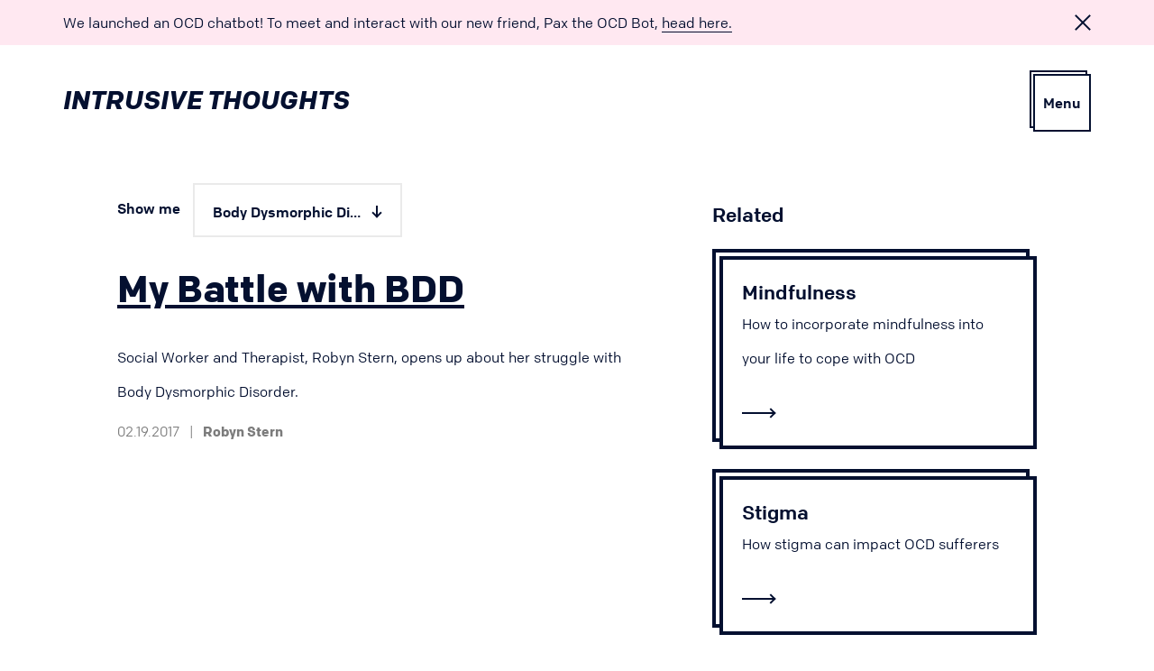

--- FILE ---
content_type: text/html; charset=UTF-8
request_url: https://www.intrusivethoughts.org/blog/tag/body-dysmorphic-disorder/
body_size: 11114
content:

<!doctype html>
<html lang="en" class="no-js" prefix="og: http://ogp.me/ns#">
<head>
  <meta charset="utf-8">
<meta name="viewport" content="width=device-width,minimum-scale=1,initial-scale=1">

<title>Body Dysmorphic Disorder Archives - Intrusive Thoughts</title>
<meta name="Author" content="Intrusive Thoughts">

<meta name="google-site-verification" content="ub2Bza_ieqmFZFIuWVSDiPJBhkP_k5uS9NCiC2Il7zk">
<meta name="msvalidate.01" content="63B4AAE5D75FDEE6E4D2DE70964324C2">




<script>
  var ICL_LANGUAGE_CODE = 'en';
  var WP_TEMPLATE_DIR = 'https://s16663.pcdn.co/wp-content/themes/itorg';
  document.documentElement.classList.remove('no-js');
  document.documentElement.classList.add('js');
  var iOS = /iPad|iPhone|iPod/.test(navigator.userAgent) && !window.MSStream;
  if (iOS) {
    document.documentElement.classList.add('ios');
  } else {
    document.documentElement.classList.add('no-ios');
  }
</script>

<script>loadjs=function(){function e(e,n){var t,r,i,c=[],o=(e=e.push?e:[e]).length,f=o;for(t=function(e,t){t.length&&c.push(e),--f||n(c)};o--;)r=e[o],(i=s[r])?t(r,i):(u[r]=u[r]||[]).push(t)}function n(e,n){if(e){var t=u[e];if(s[e]=n,t)for(;t.length;)t[0](e,n),t.splice(0,1)}}function t(e,n,r,i){var o,s,u=document,f=r.async,a=(r.numRetries||0)+1,h=r.before||c;i=i||0,/(^css!|\.css$)/.test(e)?(o=!0,(s=u.createElement("link")).rel="stylesheet",s.href=e.replace(/^css!/,"")):((s=u.createElement("script")).src=e,s.async=void 0===f||f),s.onload=s.onerror=s.onbeforeload=function(c){var u=c.type[0];if(o&&"hideFocus"in s)try{s.sheet.cssText.length||(u="e")}catch(e){u="e"}if("e"==u&&(i+=1)<a)return t(e,n,r,i);n(e,u,c.defaultPrevented)},!1!==h(e,s)&&u.head.appendChild(s)}function r(e,n,r){var i,c,o=(e=e.push?e:[e]).length,s=o,u=[];for(i=function(e,t,r){if("e"==t&&u.push(e),"b"==t){if(!r)return;u.push(e)}--o||n(u)},c=0;c<s;c++)t(e[c],i,r)}function i(e,t,i){var s,u;if(t&&t.trim&&(s=t),u=(s?i:t)||{},s){if(s in o)throw"LoadJS";o[s]=!0}r(e,function(e){e.length?(u.error||c)(e):(u.success||c)(),n(s,e)},u)}var c=function(){},o={},s={},u={};return i.ready=function(n,t){return e(n,function(e){e.length?(t.error||c)(e):(t.success||c)()}),i},i.done=function(e){n(e,[])},i.reset=function(){o={},s={},u={}},i.isDefined=function(e){return e in o},i}();</script>

<link href="https://s16663.pcdn.co/wp-content/themes/itorg/assets/css/main.css?ver=1532040385" rel="stylesheet">

<script src="https://use.typekit.net/ess8pgh.js?v2"></script>
<script>try {
    Typekit.load({ async: true });
  } catch (e) {
  }</script>

<!-- Google tag (gtag.js) -->
<script async src="https://www.googletagmanager.com/gtag/js?id=G-0HHXW9ECE4"></script>
<script>
  window.dataLayer = window.dataLayer || [];
  function gtag(){dataLayer.push(arguments);}
  gtag('js', new Date());
  gtag('config', 'G-0HHXW9ECE4');
</script>



<script>
  (function (i, s, o, g, r, a, m) {
    i['GoogleAnalyticsObject'] = r;
    i[r] = i[r] || function () {
      (i[r].q = i[r].q || []).push(arguments)
    }, i[r].l = 1 * new Date();
    a = s.createElement(o),
      m = s.getElementsByTagName(o)[0];
    a.async = 1;
    a.src = g;
    m.parentNode.insertBefore(a, m)
  })(window, document, 'script', 'https://www.google-analytics.com/analytics.js', 'ga');
  ga('create', 'UA-74236434-1', 'www.intrusivethoughts.org');
  ga('send', 'pageview');
</script>

<!-- Hotjar Tracking Code for www.intrusivethoughts.org -->
<script>
  (function (h, o, t, j, a, r) {
    h.hj = h.hj || function () {
      (h.hj.q = h.hj.q || []).push(arguments)
    };
    h._hjSettings = { hjid: 641730, hjsv: 6 };
    a = o.getElementsByTagName('head')[0];
    r = o.createElement('script');
    r.async = 1;
    r.src = t + h._hjSettings.hjid + j + h._hjSettings.hjsv;
    a.appendChild(r);
  })(window, document, 'https://static.hotjar.com/c/hotjar-', '.js?sv=');
</script>

<link rel="apple-touch-icon" sizes="180x180" href="https://s16663.pcdn.co/wp-content/themes/itorg/assets/favicons2/apple-touch-icon.png">
<link rel="icon" type="image/png" sizes="32x32" href="https://s16663.pcdn.co/wp-content/themes/itorg/assets/favicons2/favicon-32x32.png">
<link rel="icon" type="image/png" sizes="16x16" href="https://s16663.pcdn.co/wp-content/themes/itorg/assets/favicons2/favicon-16x16.png">
<link rel="mask-icon" href="https://s16663.pcdn.co/wp-content/themes/itorg/assets/favicons2/safari-pinned-tab.svg" color="#041030">
<link rel="shortcut icon" href="https://s16663.pcdn.co/wp-content/themes/itorg/assets/favicons2/favicon.ico">
<meta name="msapplication-config" content="https://s16663.pcdn.co/wp-content/themes/itorg/assets/favicons2/browserconfig.xml">
<meta name="theme-color" content="#041030">

<link rel="manifest" href="/manifest.json">

<script type="application/ld+json">{"@context":"http://schema.org","@type":"Organization","name":"Intrusive Thoughts, Inc.","url":"https://www.intrusivethoughts.org/","sameAs":["https://www.facebook.com/lifebeyondocd","https://twitter.com/lifebeyondocd","https://www.instagram.com/lifebeyondocd","https://plus.google.com/+intrusivethoughtsOCD"],"contactPoint":{"@type":"ContactPoint","telephone":"+1-929-367-2122","contactType":"customer service"},"address":{"@type":"PostalAddress","streetAddress":"636 Broadway","addressLocality":"New York","addressRegion":"NY","postalCode":"10012","addressCountry":{"@type":"Country","name":"US"}},"telephone":"+1-929-367-2122","email":"&#108;&#097;&#117;&#114;&#101;&#110;&#064;&#105;&#110;&#116;&#114;&#117;&#115;&#105;&#118;&#101;&#116;&#104;&#111;&#117;&#103;&#104;&#116;&#115;&#046;&#111;&#114;&#103;","logo":{"@type":"ImageObject","url":"https://s16663.pcdn.co/wp-content/themes/itorg/assets/img/itorg-logo.png","width":350,"height":40},"founder":"Aaron Harvey"}</script><script type="application/ld+json">{"@context":"http://schema.org","@type":"BreadcrumbList","itemListElement":[{"@type":"ListItem","position":"1","item":{"@id":"https://www.intrusivethoughts.org","name":"Homepage"}}]}</script>
<meta name='robots' content='index, follow, max-image-preview:large, max-snippet:-1, max-video-preview:-1' />
	<style>img:is([sizes="auto" i], [sizes^="auto," i]) { contain-intrinsic-size: 3000px 1500px }</style>
	
	<!-- This site is optimized with the Yoast SEO plugin v25.5 - https://yoast.com/wordpress/plugins/seo/ -->
	<link rel="canonical" href="https://www.intrusivethoughts.org/blog/tag/body-dysmorphic-disorder/" />
	<meta property="og:locale" content="en_US" />
	<meta property="og:type" content="article" />
	<meta property="og:title" content="Body Dysmorphic Disorder Archives - Intrusive Thoughts" />
	<meta property="og:description" content="mindfulness,stigma" />
	<meta property="og:url" content="https://www.intrusivethoughts.org/blog/tag/body-dysmorphic-disorder/" />
	<meta property="og:site_name" content="Intrusive Thoughts" />
	<meta name="twitter:card" content="summary_large_image" />
	<script type="application/ld+json" class="yoast-schema-graph">{"@context":"https://schema.org","@graph":[{"@type":"CollectionPage","@id":"https://www.intrusivethoughts.org/blog/tag/body-dysmorphic-disorder/","url":"https://www.intrusivethoughts.org/blog/tag/body-dysmorphic-disorder/","name":"Body Dysmorphic Disorder Archives - Intrusive Thoughts","isPartOf":{"@id":"https://www.intrusivethoughts.org/#website"},"breadcrumb":{"@id":"https://www.intrusivethoughts.org/blog/tag/body-dysmorphic-disorder/#breadcrumb"},"inLanguage":"en-US"},{"@type":"BreadcrumbList","@id":"https://www.intrusivethoughts.org/blog/tag/body-dysmorphic-disorder/#breadcrumb","itemListElement":[{"@type":"ListItem","position":1,"name":"Home","item":"https://www.intrusivethoughts.org/"},{"@type":"ListItem","position":2,"name":"Body Dysmorphic Disorder"}]},{"@type":"WebSite","@id":"https://www.intrusivethoughts.org/#website","url":"https://www.intrusivethoughts.org/","name":"Intrusive Thoughts","description":"Every 4 out of 5 people experience intrusive thoughts...","potentialAction":[{"@type":"SearchAction","target":{"@type":"EntryPoint","urlTemplate":"https://www.intrusivethoughts.org/?s={search_term_string}"},"query-input":{"@type":"PropertyValueSpecification","valueRequired":true,"valueName":"search_term_string"}}],"inLanguage":"en-US"}]}</script>
	<!-- / Yoast SEO plugin. -->


<style id='classic-theme-styles-inline-css' type='text/css'>
/*! This file is auto-generated */
.wp-block-button__link{color:#fff;background-color:#32373c;border-radius:9999px;box-shadow:none;text-decoration:none;padding:calc(.667em + 2px) calc(1.333em + 2px);font-size:1.125em}.wp-block-file__button{background:#32373c;color:#fff;text-decoration:none}
</style>
<style id='global-styles-inline-css' type='text/css'>
:root{--wp--preset--aspect-ratio--square: 1;--wp--preset--aspect-ratio--4-3: 4/3;--wp--preset--aspect-ratio--3-4: 3/4;--wp--preset--aspect-ratio--3-2: 3/2;--wp--preset--aspect-ratio--2-3: 2/3;--wp--preset--aspect-ratio--16-9: 16/9;--wp--preset--aspect-ratio--9-16: 9/16;--wp--preset--color--black: #000000;--wp--preset--color--cyan-bluish-gray: #abb8c3;--wp--preset--color--white: #ffffff;--wp--preset--color--pale-pink: #f78da7;--wp--preset--color--vivid-red: #cf2e2e;--wp--preset--color--luminous-vivid-orange: #ff6900;--wp--preset--color--luminous-vivid-amber: #fcb900;--wp--preset--color--light-green-cyan: #7bdcb5;--wp--preset--color--vivid-green-cyan: #00d084;--wp--preset--color--pale-cyan-blue: #8ed1fc;--wp--preset--color--vivid-cyan-blue: #0693e3;--wp--preset--color--vivid-purple: #9b51e0;--wp--preset--gradient--vivid-cyan-blue-to-vivid-purple: linear-gradient(135deg,rgba(6,147,227,1) 0%,rgb(155,81,224) 100%);--wp--preset--gradient--light-green-cyan-to-vivid-green-cyan: linear-gradient(135deg,rgb(122,220,180) 0%,rgb(0,208,130) 100%);--wp--preset--gradient--luminous-vivid-amber-to-luminous-vivid-orange: linear-gradient(135deg,rgba(252,185,0,1) 0%,rgba(255,105,0,1) 100%);--wp--preset--gradient--luminous-vivid-orange-to-vivid-red: linear-gradient(135deg,rgba(255,105,0,1) 0%,rgb(207,46,46) 100%);--wp--preset--gradient--very-light-gray-to-cyan-bluish-gray: linear-gradient(135deg,rgb(238,238,238) 0%,rgb(169,184,195) 100%);--wp--preset--gradient--cool-to-warm-spectrum: linear-gradient(135deg,rgb(74,234,220) 0%,rgb(151,120,209) 20%,rgb(207,42,186) 40%,rgb(238,44,130) 60%,rgb(251,105,98) 80%,rgb(254,248,76) 100%);--wp--preset--gradient--blush-light-purple: linear-gradient(135deg,rgb(255,206,236) 0%,rgb(152,150,240) 100%);--wp--preset--gradient--blush-bordeaux: linear-gradient(135deg,rgb(254,205,165) 0%,rgb(254,45,45) 50%,rgb(107,0,62) 100%);--wp--preset--gradient--luminous-dusk: linear-gradient(135deg,rgb(255,203,112) 0%,rgb(199,81,192) 50%,rgb(65,88,208) 100%);--wp--preset--gradient--pale-ocean: linear-gradient(135deg,rgb(255,245,203) 0%,rgb(182,227,212) 50%,rgb(51,167,181) 100%);--wp--preset--gradient--electric-grass: linear-gradient(135deg,rgb(202,248,128) 0%,rgb(113,206,126) 100%);--wp--preset--gradient--midnight: linear-gradient(135deg,rgb(2,3,129) 0%,rgb(40,116,252) 100%);--wp--preset--font-size--small: 13px;--wp--preset--font-size--medium: 20px;--wp--preset--font-size--large: 36px;--wp--preset--font-size--x-large: 42px;--wp--preset--spacing--20: 0.44rem;--wp--preset--spacing--30: 0.67rem;--wp--preset--spacing--40: 1rem;--wp--preset--spacing--50: 1.5rem;--wp--preset--spacing--60: 2.25rem;--wp--preset--spacing--70: 3.38rem;--wp--preset--spacing--80: 5.06rem;--wp--preset--shadow--natural: 6px 6px 9px rgba(0, 0, 0, 0.2);--wp--preset--shadow--deep: 12px 12px 50px rgba(0, 0, 0, 0.4);--wp--preset--shadow--sharp: 6px 6px 0px rgba(0, 0, 0, 0.2);--wp--preset--shadow--outlined: 6px 6px 0px -3px rgba(255, 255, 255, 1), 6px 6px rgba(0, 0, 0, 1);--wp--preset--shadow--crisp: 6px 6px 0px rgba(0, 0, 0, 1);}:where(.is-layout-flex){gap: 0.5em;}:where(.is-layout-grid){gap: 0.5em;}body .is-layout-flex{display: flex;}.is-layout-flex{flex-wrap: wrap;align-items: center;}.is-layout-flex > :is(*, div){margin: 0;}body .is-layout-grid{display: grid;}.is-layout-grid > :is(*, div){margin: 0;}:where(.wp-block-columns.is-layout-flex){gap: 2em;}:where(.wp-block-columns.is-layout-grid){gap: 2em;}:where(.wp-block-post-template.is-layout-flex){gap: 1.25em;}:where(.wp-block-post-template.is-layout-grid){gap: 1.25em;}.has-black-color{color: var(--wp--preset--color--black) !important;}.has-cyan-bluish-gray-color{color: var(--wp--preset--color--cyan-bluish-gray) !important;}.has-white-color{color: var(--wp--preset--color--white) !important;}.has-pale-pink-color{color: var(--wp--preset--color--pale-pink) !important;}.has-vivid-red-color{color: var(--wp--preset--color--vivid-red) !important;}.has-luminous-vivid-orange-color{color: var(--wp--preset--color--luminous-vivid-orange) !important;}.has-luminous-vivid-amber-color{color: var(--wp--preset--color--luminous-vivid-amber) !important;}.has-light-green-cyan-color{color: var(--wp--preset--color--light-green-cyan) !important;}.has-vivid-green-cyan-color{color: var(--wp--preset--color--vivid-green-cyan) !important;}.has-pale-cyan-blue-color{color: var(--wp--preset--color--pale-cyan-blue) !important;}.has-vivid-cyan-blue-color{color: var(--wp--preset--color--vivid-cyan-blue) !important;}.has-vivid-purple-color{color: var(--wp--preset--color--vivid-purple) !important;}.has-black-background-color{background-color: var(--wp--preset--color--black) !important;}.has-cyan-bluish-gray-background-color{background-color: var(--wp--preset--color--cyan-bluish-gray) !important;}.has-white-background-color{background-color: var(--wp--preset--color--white) !important;}.has-pale-pink-background-color{background-color: var(--wp--preset--color--pale-pink) !important;}.has-vivid-red-background-color{background-color: var(--wp--preset--color--vivid-red) !important;}.has-luminous-vivid-orange-background-color{background-color: var(--wp--preset--color--luminous-vivid-orange) !important;}.has-luminous-vivid-amber-background-color{background-color: var(--wp--preset--color--luminous-vivid-amber) !important;}.has-light-green-cyan-background-color{background-color: var(--wp--preset--color--light-green-cyan) !important;}.has-vivid-green-cyan-background-color{background-color: var(--wp--preset--color--vivid-green-cyan) !important;}.has-pale-cyan-blue-background-color{background-color: var(--wp--preset--color--pale-cyan-blue) !important;}.has-vivid-cyan-blue-background-color{background-color: var(--wp--preset--color--vivid-cyan-blue) !important;}.has-vivid-purple-background-color{background-color: var(--wp--preset--color--vivid-purple) !important;}.has-black-border-color{border-color: var(--wp--preset--color--black) !important;}.has-cyan-bluish-gray-border-color{border-color: var(--wp--preset--color--cyan-bluish-gray) !important;}.has-white-border-color{border-color: var(--wp--preset--color--white) !important;}.has-pale-pink-border-color{border-color: var(--wp--preset--color--pale-pink) !important;}.has-vivid-red-border-color{border-color: var(--wp--preset--color--vivid-red) !important;}.has-luminous-vivid-orange-border-color{border-color: var(--wp--preset--color--luminous-vivid-orange) !important;}.has-luminous-vivid-amber-border-color{border-color: var(--wp--preset--color--luminous-vivid-amber) !important;}.has-light-green-cyan-border-color{border-color: var(--wp--preset--color--light-green-cyan) !important;}.has-vivid-green-cyan-border-color{border-color: var(--wp--preset--color--vivid-green-cyan) !important;}.has-pale-cyan-blue-border-color{border-color: var(--wp--preset--color--pale-cyan-blue) !important;}.has-vivid-cyan-blue-border-color{border-color: var(--wp--preset--color--vivid-cyan-blue) !important;}.has-vivid-purple-border-color{border-color: var(--wp--preset--color--vivid-purple) !important;}.has-vivid-cyan-blue-to-vivid-purple-gradient-background{background: var(--wp--preset--gradient--vivid-cyan-blue-to-vivid-purple) !important;}.has-light-green-cyan-to-vivid-green-cyan-gradient-background{background: var(--wp--preset--gradient--light-green-cyan-to-vivid-green-cyan) !important;}.has-luminous-vivid-amber-to-luminous-vivid-orange-gradient-background{background: var(--wp--preset--gradient--luminous-vivid-amber-to-luminous-vivid-orange) !important;}.has-luminous-vivid-orange-to-vivid-red-gradient-background{background: var(--wp--preset--gradient--luminous-vivid-orange-to-vivid-red) !important;}.has-very-light-gray-to-cyan-bluish-gray-gradient-background{background: var(--wp--preset--gradient--very-light-gray-to-cyan-bluish-gray) !important;}.has-cool-to-warm-spectrum-gradient-background{background: var(--wp--preset--gradient--cool-to-warm-spectrum) !important;}.has-blush-light-purple-gradient-background{background: var(--wp--preset--gradient--blush-light-purple) !important;}.has-blush-bordeaux-gradient-background{background: var(--wp--preset--gradient--blush-bordeaux) !important;}.has-luminous-dusk-gradient-background{background: var(--wp--preset--gradient--luminous-dusk) !important;}.has-pale-ocean-gradient-background{background: var(--wp--preset--gradient--pale-ocean) !important;}.has-electric-grass-gradient-background{background: var(--wp--preset--gradient--electric-grass) !important;}.has-midnight-gradient-background{background: var(--wp--preset--gradient--midnight) !important;}.has-small-font-size{font-size: var(--wp--preset--font-size--small) !important;}.has-medium-font-size{font-size: var(--wp--preset--font-size--medium) !important;}.has-large-font-size{font-size: var(--wp--preset--font-size--large) !important;}.has-x-large-font-size{font-size: var(--wp--preset--font-size--x-large) !important;}
:where(.wp-block-post-template.is-layout-flex){gap: 1.25em;}:where(.wp-block-post-template.is-layout-grid){gap: 1.25em;}
:where(.wp-block-columns.is-layout-flex){gap: 2em;}:where(.wp-block-columns.is-layout-grid){gap: 2em;}
:root :where(.wp-block-pullquote){font-size: 1.5em;line-height: 1.6;}
</style>
<meta name="generator" content="WPML ver:4.7.6 stt:1,43,2;" />
<link rel="alternate" type="application/rss+xml" title="RSS 2.0 Feed" href="https://www.intrusivethoughts.org/feed/" />
</head>

<body class="en">

<div class="site-loader">
  <svg xmlns="http://www.w3.org/2000/svg" width="36" height="58" viewBox="0 0 36 58">
    <path fill="#FFF202" d="M13.433 0L1.59 21.877h7.465L0 57.637l34.204-40.092H24.105L35.434 0H13.433zm2.383 4H28.09L16.761 21.545h8.773L8.088 41.994l6.106-24.117H8.305L15.816 4z"/>
  </svg>
  <svg xmlns="http://www.w3.org/2000/svg" width="24" height="24" viewBox="0 0 24 24">
    <path fill="#FFF202" d="M11.551 6A5.557 5.557 0 0 0 6 11.552c0 3.06 2.49 5.552 5.551 5.552a5.559 5.559 0 0 0 5.552-5.552A5.557 5.557 0 0 0 11.551 6m0 17.104C5.182 23.104 0 17.921 0 11.552 0 5.182 5.182 0 11.551 0c6.37 0 11.552 5.182 11.552 11.552 0 6.37-5.182 11.552-11.552 11.552"/>
  </svg>
  <svg xmlns="http://www.w3.org/2000/svg" width="65" height="22" viewBox="0 0 65 22">
    <path fill="#FFF202" d="M64.495 22c-6.974 0-10.448-5.172-13.24-9.327C48.475 8.535 46.59 6 42.996 6c-3.594 0-5.48 2.536-8.26 6.673C31.944 16.828 28.47 22 21.496 22c-6.973 0-10.447-5.172-13.238-9.327C5.478 8.536 3.593 6 0 6V0c6.973 0 10.447 5.172 13.238 9.327C16.018 13.464 17.903 16 21.496 16c3.594 0 5.48-2.536 8.26-6.673C32.548 5.172 36.022 0 42.996 0c6.973 0 10.447 5.172 13.24 9.327C59.015 13.464 60.9 16 64.495 16v6z"/>
  </svg>
  <svg xmlns="http://www.w3.org/2000/svg" width="17" height="17" viewBox="0 0 17 17">
    <path fill="#FFF202" d="M16.875 8.437a8.438 8.438 0 1 1-16.876 0 8.438 8.438 0 0 1 16.876 0"/>
  </svg>
</div>
<style>
  .site-loader{position:fixed;left:0;top:0;bottom:0;right:0;background-color:#fff;z-index:99;animation:fadeout .2s linear forwards;animation-delay:1.6s;pointer-events:none;transform:translateZ(0)}.site-loader svg{position:absolute;left:50%;top:50%;transform:translate3d(-50%,-50%,0);opacity:0;animation:loaderAnim .7s ease-in-out .2s forwards;animation-iteration-count:3}.site-loader svg:first-child{animation-delay:.2s}.site-loader svg:nth-child(2){animation-delay:.4s}.site-loader svg:nth-child(3){animation-delay:.6s}.site-loader svg:nth-child(4){animation-delay:.8s}.ios .site-loader svg{animation:loaderAnim .9s ease-in-out 0 forwards}.ios .site-loader svg:first-child{animation-delay:.3s}.ios .site-loader svg:nth-child(2){animation-delay:.6s}.ios .site-loader svg:nth-child(3){animation-delay:.9s}.ios .site-loader svg:nth-child(4){animation-delay:1.2s}@keyframes loaderAnim{0%{opacity:0}30%{opacity:0}50%{opacity:1}70%{opacity:0}to{opacity:0}}@keyframes fadeout{0%{opacity:1}to{opacity:0}}</style>


<div class="notification js-notification" role="alert" data-id="a90cbf0205134f68191355772e758efb">
  <div class="wrap-wider">

    <div class="notification__body">
      <p>We launched an OCD chatbot! To meet and interact with our new friend, Pax the OCD Bot, <a href="https://www.facebook.com/paxtheOCDbot/" target="_blank" rel="noopener">head here.</a></p>
      <button class="notification__close js-notification-close" data-dismiss="alert" aria-label="Close"></button>
    </div>

  </div>
</div>

<div class="wrapper  has-notification">

  <header class="header">
  <div class="wrap-wider">

    <div class="header__inner">

              <div class="logo"><a href="/" title="Intrusive Thoughts">Intrusive Thoughts</a></div>
      
      <button class="nav-toggle jsNavOpen">
        <span class="btn -square">
          <span class="btn__inner">Menu</span>
        </span>
      </button>

    </div>

  </div>
</header>

  
<div class="nav-container jsNav">

  <div class="nav-container__bg"></div>

  <div class="wrap">

    <button class="nav-close jsNavClose"><span class="nav-close__inner"></span></button>

      <form class="search" method="get" action="https://www.intrusivethoughts.org/" role="search">
  <input class="search__field" type="text" name="s" placeholder="Search">
  <button class="search__button" type="submit">
		<svg version="1.1" xmlns="http://www.w3.org/2000/svg" xmlns:xlink="http://www.w3.org/1999/xlink" x="0px" y="0px" viewBox="0 0 612 612" xml:space="preserve">
              <g transform="scale(-1, 1) translate(-612, 0)"><path d="M549.869,62.246c-82.861-82.995-217.223-82.995-300.103,0c-77.175,77.29-82.382,199.284-15.795,282.72L0.034,579.228
                l32.796,32.835l233.822-234.147c83.34,67.448,205.755,62.413,283.217-15.145C632.749,279.775,632.749,145.222,549.869,62.246z
                 M520.174,333.019c-66.492,66.588-174.28,66.588-240.772,0c-66.492-66.587-66.492-174.529,0-241.116s174.28-66.587,240.772,0
                S586.667,266.45,520.174,333.019z"></path></g>
        </svg>
  </button>
</form>

    <nav class="nav">
      <ul class="nav__list">

        <li><a href="/what-is-ocd">What is OCD?</a></li>

        <li class="has-sublist">
          <a href="#" class="jsNavSublistToggle">
            OCD Symptoms            <svg class="svg-inline--fa down" xmlns="http://www.w3.org/2000/svg" viewBox="0 0 320 512"><path d="M300.3 327.5l-19.6-19.6c-4.8-4.8-12.5-4.7-17.1.2L186 388.8V44c0-6.6-5.4-12-12-12h-28c-6.6 0-12 5.4-12 12v344.8l-77.5-80.7c-4.7-4.8-12.4-4.9-17.1-.2l-19.6 19.6c-4.7 4.7-4.7 12.3 0 17l131.8 131.8c4.7 4.7 12.3 4.7 17 0l131.8-131.8c4.6-4.7 4.6-12.3-.1-17z"/></svg>
            <svg class="svg-inline--fa up" xmlns="http://www.w3.org/2000/svg" viewBox="0 0 320 512"><path d="M19.716 184.485l19.626 19.626c4.753 4.753 12.484 4.675 17.14-.173L134 123.22V468c0 6.627 5.373 12 12 12h28c6.627 0 12-5.373 12-12V123.22l77.518 80.717c4.656 4.849 12.387 4.927 17.14.173l19.626-19.626c4.686-4.686 4.686-12.284 0-16.971L168.485 35.716c-4.686-4.686-12.284-4.686-16.971 0L19.716 167.515c-4.686 4.686-4.686 12.284 0 16.97z"/></svg>
          </a>
          <ul class="nav__sublist">
            <li><a href="/ocd-symptoms">Overview</a></li>
                              <li><a href="/ocd-symptoms/pure-ocd">Pure OCD</a></li>
                              <li><a href="/ocd-symptoms/harm-ocd">Harm OCD</a></li>
                              <li><a href="/ocd-symptoms/rocd-relationship-ocd">Relationship OCD</a></li>
                              <li><a href="/ocd-symptoms/sexual-orientation-ocd">Sexual Orientation OCD</a></li>
                              <li><a href="/ocd-symptoms/pocd-pedophile-ocd">Pedophilia OCD</a></li>
                              <li><a href="/ocd-symptoms/scrupulosity-religious-ocd">Religious OCD (Scrupulosity)</a></li>
                              <li><a href="/ocd-symptoms/contamination-ocd">Contamination OCD</a></li>
                              <li><a href="/ocd-symptoms/responsibility-ocd">Responsibility OCD</a></li>
                              <li><a href="/ocd-symptoms/somatic-ocd">Somatic OCD</a></li>
                              <li><a href="/ocd-symptoms/existential-ocd">Existential OCD</a></li>
                              <li><a href="/ocd-symptoms/suicidal-ocd">Suicidal OCD</a></li>
                              <li><a href="/ocd-symptoms/metaphysical-contamination-ocd">Metaphysical Contamination OCD</a></li>
                              <li><a href="/ocd-symptoms/hoarding">Hoarding</a></li>
                              <li><a href="/ocd-symptoms/body-dysmorphic-disorder">Body Dysmorphic Disorder</a></li>
                        </ul>
        </li>

        
        
        <li class="has-sublist">
          <a href="#" class="jsNavSublistToggle">
            OCD Treatment            <svg class="svg-inline--fa down" xmlns="http://www.w3.org/2000/svg" viewBox="0 0 320 512"><path d="M300.3 327.5l-19.6-19.6c-4.8-4.8-12.5-4.7-17.1.2L186 388.8V44c0-6.6-5.4-12-12-12h-28c-6.6 0-12 5.4-12 12v344.8l-77.5-80.7c-4.7-4.8-12.4-4.9-17.1-.2l-19.6 19.6c-4.7 4.7-4.7 12.3 0 17l131.8 131.8c4.7 4.7 12.3 4.7 17 0l131.8-131.8c4.6-4.7 4.6-12.3-.1-17z"/></svg>
            <svg class="svg-inline--fa up" xmlns="http://www.w3.org/2000/svg" viewBox="0 0 320 512"><path d="M19.716 184.485l19.626 19.626c4.753 4.753 12.484 4.675 17.14-.173L134 123.22V468c0 6.627 5.373 12 12 12h28c6.627 0 12-5.373 12-12V123.22l77.518 80.717c4.656 4.849 12.387 4.927 17.14.173l19.626-19.626c4.686-4.686 4.686-12.284 0-16.971L168.485 35.716c-4.686-4.686-12.284-4.686-16.971 0L19.716 167.515c-4.686 4.686-4.686 12.284 0 16.97z"/></svg>
          </a>
          <ul class="nav__sublist">
            <li><a href="/ocd-treatment">Overview</a></li>
                          <li><a href="/ocd-treatment/ocd-therapy">OCD Therapy</a></li>
                          <li><a href="/ocd-treatment/ocd-medication">Medication</a></li>
                          <li><a href="/ocd-treatment/alternative-ocd-treatments">Alternative Treatments</a></li>
                      </ul>
        </li>

        <li><a href="https://www.paypal.com/cgi-bin/webscr?cmd=_s-xclick&hosted_button_id=P25BNGD3UMPW4&source=url" target="_blank">Donate</a></li>

        <li><a href="https://www.facebook.com/groups/intrusivethoughts/" target="_blank" rel="noopener" class="ext">
            Support Group            <svg class="svg-inline--fa" xmlns="http://www.w3.org/2000/svg" viewBox="0 0 576 512"><path d="M576 14.4l-.174 163.2c0 7.953-6.447 14.4-14.4 14.4H528.12c-8.067 0-14.56-6.626-14.397-14.691l2.717-73.627-2.062-2.062-278.863 278.865c-4.686 4.686-12.284 4.686-16.971 0l-23.029-23.029c-4.686-4.686-4.686-12.284 0-16.971L474.379 61.621l-2.062-2.062-73.626 2.717C390.626 62.44 384 55.946 384 47.879V14.574c0-7.953 6.447-14.4 14.4-14.4L561.6 0c7.953 0 14.4 6.447 14.4 14.4zM427.515 233.74l-24 24a12.002 12.002 0 0 0-3.515 8.485V458a6 6 0 0 1-6 6H54a6 6 0 0 1-6-6V118a6 6 0 0 1 6-6h301.976c10.691 0 16.045-12.926 8.485-20.485l-24-24A12.002 12.002 0 0 0 331.976 64H48C21.49 64 0 85.49 0 112v352c0 26.51 21.49 48 48 48h352c26.51 0 48-21.49 48-48V242.225c0-10.691-12.926-16.045-20.485-8.485z"/></svg>
          </a></li>

        <li><a href="/about-us">About us</a></li>

        <li>
          <a href="/blog">Blog</a>
          <ul class="nav__sublist2">
                          <li class="nav__list"><a href="/mindfulness">Mindfulness</a></li>
                          <li class="nav__list"><a href="/addiction">Addiction</a></li>
                          <li class="nav__list"><a href="/ocd-and-family">Family</a></li>
                          <li class="nav__list"><a href="/comorbidity">Comorbidity</a></li>
                          <li class="nav__list"><a href="/faith">Faith</a></li>
                          <li class="nav__list"><a href="/relationships">Relationships</a></li>
                          <li class="nav__list"><a href="/ocd-and-school">School</a></li>
                          <li class="nav__list"><a href="/self-harm">Self-Harm</a></li>
                          <li class="nav__list"><a href="/sexuality">Sexuality</a></li>
                          <li class="nav__list"><a href="/stigma">Stigma</a></li>
                          <li class="nav__list"><a href="/suicide">Suicide</a></li>
                          <li class="nav__list"><a href="/work">Work</a></li>
                      </ul>
        </li>

        <li><a href="https://www.intrusivethoughts.org/pt-pt/" hreflang="pt-pt" class="lang" data-hover="pt-pt">pt-pt</a> <span>|</span> <a href="https://www.intrusivethoughts.org/es/" hreflang="es" class="lang" data-hover="es">es</a> <span>|</span> <a href="https://www.intrusivethoughts.org/blog/tag/body-dysmorphic-disorder/" hreflang="en" class="lang active" data-hover="en">en</a></li>
      </ul>
    </nav>

      <form action="#" class="newsletter js-newsletter" method="post">

  <div class="newsletter__success js-newsletter-success">Thank you for joining the community!</div>

  <div class="newsletter__fields js-newsletter-fields">
    <div class="newsletter__error js-newsletter-error1">There was an error signing you up.<br>Please try again, or contact an administrator.</div>
    <div class="newsletter__error js-newsletter-error2">You've put in an invalid email address.</div>

    <input class="newsletter__field js-newsletter-input" type="text" name="email" placeholder="Join Our Newsletter">
    <button class="newsletter__button" type="submit"><span class="arrow-right"></span></button>
  </div>

</form>

      <div class="social-icons -white ga-sidebar">
  <span class="social-icons__title">Follow us on</span>
  <a class="ga-social-facebook" href="https://www.facebook.com/lifebeyondocd" target="_blank" rel="noopener">
    <svg class="svg-inline--fa" xmlns="http://www.w3.org/2000/svg" viewBox="0 0 264 512"><path d="M76.7 512V283H0v-91h76.7v-71.7C76.7 42.4 124.3 0 193.8 0c33.3 0 61.9 2.5 70.2 3.6V85h-48.2c-37.8 0-45.1 18-45.1 44.3V192H256l-11.7 91h-73.6v229"/></svg>
  </a>
  <a class="ga-social-twitter" href="https://twitter.com/lifebeyondocd" target="_blank" rel="noopener">
    <svg class="svg-inline--fa" xmlns="http://www.w3.org/2000/svg" viewBox="0 0 512 512"><path d="M459.37 151.716c.325 4.548.325 9.097.325 13.645 0 138.72-105.583 298.558-298.558 298.558-59.452 0-114.68-17.219-161.137-47.106 8.447.974 16.568 1.299 25.34 1.299 49.055 0 94.213-16.568 130.274-44.832-46.132-.975-84.792-31.188-98.112-72.772 6.498.974 12.995 1.624 19.818 1.624 9.421 0 18.843-1.3 27.614-3.573-48.081-9.747-84.143-51.98-84.143-102.985v-1.299c13.969 7.797 30.214 12.67 47.431 13.319-28.264-18.843-46.781-51.005-46.781-87.391 0-19.492 5.197-37.36 14.294-52.954 51.655 63.675 129.3 105.258 216.365 109.807-1.624-7.797-2.599-15.918-2.599-24.04 0-57.828 46.782-104.934 104.934-104.934 30.213 0 57.502 12.67 76.67 33.137 23.715-4.548 46.456-13.32 66.599-25.34-7.798 24.366-24.366 44.833-46.132 57.827 21.117-2.273 41.584-8.122 60.426-16.243-14.292 20.791-32.161 39.308-52.628 54.253z"/></svg>
  </a>
  <a class="ga-social-instagram" href="https://www.instagram.com/lifebeyondocd/" target="_blank" rel="noopener">
    <svg class="svg-inline--fa" xmlns="http://www.w3.org/2000/svg" viewBox="0 0 448 512"><path d="M224.1 141c-63.6 0-114.9 51.3-114.9 114.9s51.3 114.9 114.9 114.9S339 319.5 339 255.9 287.7 141 224.1 141zm0 189.6c-41.1 0-74.7-33.5-74.7-74.7s33.5-74.7 74.7-74.7 74.7 33.5 74.7 74.7-33.6 74.7-74.7 74.7zm146.4-194.3c0 14.9-12 26.8-26.8 26.8-14.9 0-26.8-12-26.8-26.8s12-26.8 26.8-26.8 26.8 12 26.8 26.8zm76.1 27.2c-1.7-35.9-9.9-67.7-36.2-93.9-26.2-26.2-58-34.4-93.9-36.2-37-2.1-147.9-2.1-184.9 0-35.8 1.7-67.6 9.9-93.9 36.1s-34.4 58-36.2 93.9c-2.1 37-2.1 147.9 0 184.9 1.7 35.9 9.9 67.7 36.2 93.9s58 34.4 93.9 36.2c37 2.1 147.9 2.1 184.9 0 35.9-1.7 67.7-9.9 93.9-36.2 26.2-26.2 34.4-58 36.2-93.9 2.1-37 2.1-147.8 0-184.8zM398.8 388c-7.8 19.6-22.9 34.7-42.6 42.6-29.5 11.7-99.5 9-132.1 9s-102.7 2.6-132.1-9c-19.6-7.8-34.7-22.9-42.6-42.6-11.7-29.5-9-99.5-9-132.1s-2.6-102.7 9-132.1c7.8-19.6 22.9-34.7 42.6-42.6 29.5-11.7 99.5-9 132.1-9s102.7-2.6 132.1 9c19.6 7.8 34.7 22.9 42.6 42.6 11.7 29.5 9 99.5 9 132.1s2.7 102.7-9 132.1z"/></svg>
  </a>
  <a class="ga-social-googleplus" href="https://plus.google.com/+intrusivethoughtsOCD/" target="_blank" rel="noopener">
    <svg class="svg-inline--fa" xmlns="http://www.w3.org/2000/svg" viewBox="0 0 640 512"><path d="M386.061 228.496c1.834 9.692 3.143 19.384 3.143 31.956C389.204 370.205 315.599 448 204.8 448c-106.084 0-192-85.915-192-192s85.916-192 192-192c51.864 0 95.083 18.859 128.611 50.292l-52.126 50.03c-14.145-13.621-39.028-29.599-76.485-29.599-65.484 0-118.92 54.221-118.92 121.277 0 67.056 53.436 121.277 118.92 121.277 75.961 0 104.513-54.745 108.965-82.773H204.8v-66.009h181.261zm185.406 6.437V179.2h-56.001v55.733h-55.733v56.001h55.733v55.733h56.001v-55.733H627.2v-56.001h-55.733z"/></svg>
  </a>
</div>

  </div>

</div>

  <div class="c-mask"></div>
  <div class="wrapper__main">


<div class="hero" data-inview="true">
  <div class="wrap-wider">    <picture>
      <source media="(min-width: 700px)"
          srcset="https://s16663.pcdn.co/wp-content/themes/itorg/assets/img/blog-hero.jpg">
      <source
          srcset="https://s16663.pcdn.co/wp-content/themes/itorg/assets/img/blog-hero-650.jpg">
      <img src="https://s16663.pcdn.co/wp-content/themes/itorg/assets/img/blog-hero.jpg" alt="">
    </picture>
    <h1 class="h1">Living with OCD</h1>
  </div>
</div>

<div class="articles">
  <div class="wrap">

    <div class="articles__list js-articles-list">

      <div class="articles__dropdown js-dropdown2-wrap">

        <div class="articles__dropdown__inner">

          <span>Show me</span>

          <div class="dropdown2">
            <a href="#" class="dropdown2__selected js-dropdown2-link">
              <span class="dropdown2__text js-dropdown2-text">Body Dysmorphic Disorder</span>
              <span class="dropdown2__arrow"></span>
            </a>
            <ul class="js-dropdown2-list">
              <li><a href="/blog">Everything</a></li>
                              <li><a href="/blog/tag/addiction">Addiction</a></li>
                              <li><a href="/blog/tag/advocacy">Advocacy</a></li>
                              <li><a href="/blog/tag/alternative-ocd-treatments">Alternative Treatment</a></li>
                              <li><a href="/blog/tag/body-dysmorphic-disorder">Body Dysmorphic Disorder</a></li>
                              <li><a href="/blog/tag/comorbidity">Comorbidity</a></li>
                              <li><a href="/blog/tag/contamination-ocd">Contamination OCD</a></li>
                              <li><a href="/blog/tag/existential-ocd">Existential OCD</a></li>
                              <li><a href="/blog/tag/faith">Faith</a></li>
                              <li><a href="/blog/tag/ocd-and-family">Family</a></li>
                              <li><a href="/blog/tag/harm-ocd">Harm OCD</a></li>
                              <li><a href="/blog/tag/hoarding">Hoarding</a></li>
                              <li><a href="/blog/tag/hocd-homosexual-ocd">Homosexual OCD</a></li>
                              <li><a href="/blog/tag/ocd-medication">Medication</a></li>
                              <li><a href="/blog/tag/metaphysical-contamination-ocd">Metaphysical Contamination OCD</a></li>
                              <li><a href="/blog/tag/mindfulness">Mindfulness</a></li>
                              <li><a href="/blog/tag/ocd-therapy">OCD Therapy</a></li>
                              <li><a href="/blog/tag/pocd-pedophile-ocd">Pedophilia OCD</a></li>
                              <li><a href="/blog/tag/professional-perspective">Professional Perspective</a></li>
                              <li><a href="/blog/tag/pure-ocd">Pure OCD</a></li>
                              <li><a href="/blog/tag/rocd-relationship-ocd">Relationship OCD</a></li>
                              <li><a href="/blog/tag/relationships">Relationships</a></li>
                              <li><a href="/blog/tag/scrupulosity-religious-ocd">Religious OCD (Scrupulosity)</a></li>
                              <li><a href="/blog/tag/responsibility-ocd">Responsibility OCD</a></li>
                              <li><a href="/blog/tag/ocd-and-school">School</a></li>
                              <li><a href="/blog/tag/self-harm">Self-Harm</a></li>
                              <li><a href="/blog/tag/sexuality">Sexuality</a></li>
                              <li><a href="/blog/tag/somatic-ocd">Somatic OCD</a></li>
                              <li><a href="/blog/tag/stigma">Stigma</a></li>
                              <li><a href="/blog/tag/suicidal-ocd">Suicidal OCD</a></li>
                              <li><a href="/blog/tag/suicide">Suicide</a></li>
                              <li><a href="/blog/tag/treatment">Treatment</a></li>
                              <li><a href="/blog/tag/work">Work</a></li>
                          </ul>
          </div>

        </div>

      </div>

              <article class="articles__item">
          <h2 class="h2"><a href="/blog/my-battle-with-bdd">My Battle with BDD</a></h2>
          <p>Social Worker and Therapist, Robyn Stern, opens up about her struggle with Body Dysmorphic Disorder.</p>
          <div class="articles__by">
            <time>02.19.2017</time>
            <span class="sep">|</span> <strong>Robyn Stern</strong>
          </div>
        </article>
      
    </div>

    <div class="articles__aside">
      <h4 class="h4">Related</h4>
              <div class="articles__aside-boxes">
          <div class="u-db2">
            <a href="/mindfulness">
              <h4 class="h4">Mindfulness</h4>
              <p>How to incorporate mindfulness into your life to cope with OCD</p>
              <span class="arrow-right"></span>
            </a>
          </div>
        </div>
                      <div class="articles__aside-boxes">
          <div class="u-db2">
            <a href="/stigma">
              <h4 class="h4">Stigma</h4>
              <p>How stigma can impact OCD sufferers</p>
              <span class="arrow-right"></span>
            </a>
          </div>
        </div>
                  </div>

  </div>
</div>

<div class="loading-more-wrap">
  <div class="wrap-wider">
    <div class="loading-more js-loading-more is-off">
      Loading More    </div>
  </div>
</div>

<div class="js-articles-tag-load-trigger"><br></div>

</div>

<footer class="footer">
  <div class="wrap-wider">

    <div class="footer__inner">

      <div class="footer__head">
        Changing Minds Together.      </div>

      <ul class="footer__nav">
                  <li><a href="/ocd-symptoms/pure-ocd">Pure OCD</a></li>
                  <li><a href="/ocd-symptoms/harm-ocd">Harm OCD</a></li>
                  <li><a href="/ocd-symptoms/rocd-relationship-ocd">Relationship OCD</a></li>
                  <li><a href="/ocd-symptoms/sexual-orientation-ocd">Sexual Orientation OCD</a></li>
                  <li><a href="/ocd-symptoms/pocd-pedophile-ocd">Pedophilia OCD</a></li>
                  <li><a href="/ocd-symptoms/scrupulosity-religious-ocd">Religious OCD (Scrupulosity)</a></li>
                  <li><a href="/ocd-symptoms/contamination-ocd">Contamination OCD</a></li>
                  <li><a href="/ocd-symptoms/responsibility-ocd">Responsibility OCD</a></li>
                  <li><a href="/ocd-symptoms/somatic-ocd">Somatic OCD</a></li>
                  <li><a href="/ocd-symptoms/existential-ocd">Existential OCD</a></li>
                  <li><a href="/ocd-symptoms/suicidal-ocd">Suicidal OCD</a></li>
                  <li><a href="/ocd-symptoms/metaphysical-contamination-ocd">Metaphysical Contamination OCD</a></li>
                  <li><a href="/ocd-symptoms/hoarding">Hoarding</a></li>
                  <li><a href="/ocd-symptoms/body-dysmorphic-disorder">Body Dysmorphic Disorder</a></li>
              </ul>

    </div>

    <div class="footer__bottom">

      <div class="footer__info">
        <p>© Intrusive Thoughts, Inc. 2017. <br>501c3 Non-Profit Organization.</p>
        <p>Built by Made of Millions©</p>
      </div>

      <div class="footer__info">
        <p>
        <a href="/terms-of-service">Terms of Service / Privacy Policy</a>
        </p>
      </div>

    </div>

  </div>
</footer>

</div>

<script>

  loadjs('https://s16663.pcdn.co/wp-content/themes/itorg/assets/js/in-view.min.js', 'inview');
  loadjs('https://s16663.pcdn.co/wp-content/themes/itorg/assets/js/peekaboo.1.0.min.js', 'peekaboo');
  loadjs.ready(['peekaboo'], {
    success: function () {
      loadjs('https://s16663.pcdn.co/wp-content/themes/itorg/assets/js/_peekaboo.min.js');
    }
  });

  loadjs('https://cdnjs.cloudflare.com/ajax/libs/jquery/3.2.1/jquery.min.js', 'jquery');
  loadjs.ready(['jquery'], {
    success: function () {
      loadjs(['https://cdnjs.cloudflare.com/ajax/libs/slick-carousel/1.8.1/slick.min.js'], 'slick');
    }
  });

  loadjs.ready(['jquery', 'slick', 'inview'], {
    success: function () {
      loadjs('https://s16663.pcdn.co/wp-content/themes/itorg/assets/js/main.min.js?ver=1520509865')
    }
  });

  // Support for HTMLPictureElement & Promise
  if (!('HTMLPictureElement' in window) || !('Promise' in window)) {
    loadjs('https://cdn.polyfill.io/v2/polyfill.js?features=Promise,HTMLPictureElement');
  }
</script>

<!-- 14.24mb -->
</body>
</html>


--- FILE ---
content_type: text/css
request_url: https://s16663.pcdn.co/wp-content/themes/itorg/assets/css/main.css?ver=1532040385
body_size: 10427
content:
html{box-sizing:border-box;-ms-text-size-adjust:100%;-webkit-text-size-adjust:100%;-webkit-tap-highlight-color:transparent;-webkit-font-smoothing:antialiased;-moz-osx-font-smoothing:grayscale}*,:after,:before{box-sizing:inherit}main{display:block}body,h1,h2,h3,h4,p{margin:0}blockquote,figure,ol,ul{margin:0;padding:0}li{display:block}sub,sup{position:relative;font-size:75%;line-height:0;vertical-align:baseline}sub{bottom:-.25em}sup{top:-.5em}b,strong{font-weight:700}a{color:inherit;text-decoration:none}[tabindex="-1"]:focus,a:hover,button:hover{outline:none}img{max-width:100%;height:auto;vertical-align:middle}fieldset{margin:0;padding:0;border:0}button,input,optgroup,select,textarea{font-family:inherit;font-size:inherit;line-height:inherit;color:inherit;margin:0;padding:0;border:0;border-radius:0}button{-webkit-appearance:button;-webkit-user-select:none;-moz-user-select:none;-ms-user-select:none;user-select:none;cursor:pointer;background:none}button,input{overflow:visible}textarea{resize:vertical;overflow:auto}::-moz-focus-inner{padding:0;border:0}[type=search]{-webkit-appearance:textfield;outline-offset:-2px}[type=search]::-webkit-search-cancel-button,[type=search]::-webkit-search-decoration{-webkit-appearance:none}::-webkit-file-upload-button{-webkit-appearance:button;font:inherit}:root{--spacing-ratio:.3;--margin-bottom:50px}@media (min-width:576px){:root{--spacing-ratio:.5;--margin-bottom:70px}}@media (min-width:768px){:root{--spacing-ratio:.75;--margin-bottom:85px}}@media (min-width:992px){:root{--spacing-ratio:1;--margin-bottom:100px}}html{overflow-x:hidden;overflow-y:auto}body,html{height:100vh}a,a>img,button{transition:.33333s}a>img{opacity:1}a:active>img,a:focus>img,a:hover>img{opacity:.7}.wrapper{overflow-x:hidden;display:flex;flex-flow:column;min-height:100vh}.wrapper__main{margin-bottom:60px}.c-main>.wrap>:last-child,.wrapper__main>.wrap>:last-child,.wrapper__main>:last-child{margin-bottom:0}:focus{outline:none}.c-main{position:relative}.lazyload,.lazyloading{opacity:0}.lazyloaded{opacity:1;transition:opacity .5s linear .2s}.s-what-is-ocd{margin-top:50px}@media (min-width:768px){.s-what-is-ocd{margin-top:75px}}@media (min-width:992px){.s-what-is-ocd{margin-top:100px}}.lazyloadimg{transition:opacity .15s ease-in-out;opacity:0}.lazyloadedimg{opacity:1}html{font-size:62.5%}body{color:#041030;font-family:colfax-web,sans-serif;line-height:1.2;font-size:1.3rem}@media (min-width:576px){body{font-size:1.4rem}}@media (min-width:768px){body{font-size:1.5rem}}@media (min-width:992px){body{font-size:1.6rem}}h1 a,h2 a,h3 a{text-decoration:underline;-webkit-text-decoration-skip:ink;text-decoration-skip:ink}h1 a:active,h1 a:focus,h1 a:hover,h2 a:active,h2 a:focus,h2 a:hover,h3 a:active,h3 a:focus,h3 a:hover{background-color:#01fffe}p{line-height:2.38;margin-bottom:2.38em}p:last-child{margin-bottom:0}.h1{font-size:3.2rem;line-height:1.2;font-weight:700;margin-bottom:.5em}@media (min-width:576px){.h1{font-size:3.6rem}}@media (min-width:768px){.h1{font-size:4rem}}@media (min-width:992px){.h1{font-size:5.6rem;line-height:1.17857}}.h2{font-size:2.2rem;line-height:1.333333;font-weight:700;margin-bottom:.7em}@media (min-width:576px){.h2{font-size:2.6rem}}@media (min-width:768px){.h2{font-size:3.3rem}}@media (min-width:992px){.h2{font-size:4.2rem}}.h3{font-size:1.8rem;line-height:1.44;font-weight:500;margin-bottom:.9em}@media (min-width:576px){.h3{font-size:2.2rem}}@media (min-width:768px){.h3{font-size:2.8rem}}@media (min-width:992px){.h3{font-size:3.2rem}}.h4{font-size:1.5rem;line-height:1.45;font-weight:500}@media (min-width:576px){.h4{font-size:1.7rem}}@media (min-width:768px){.h4{font-size:2rem}}@media (min-width:992px){.h4{font-size:2.2rem}}.h5{font-size:1.4rem;line-height:1.45;font-weight:700}@media (min-width:576px){.h5{font-size:1.5rem}}@media (min-width:768px){.h5{font-size:1.6rem}}@media (min-width:992px){.h5{font-size:1.8rem}}.svg-inline--fa,svg:not(:root).svg-inline--fa{overflow:visible}.svg-inline--fa{display:inline-block;font-size:inherit;height:1em;vertical-align:-.125em}.svg-inline--fa path{fill:currentColor}body{-webkit-backface-visibility:hidden}[data-anim]{opacity:0;animation-duration:1s;animation-delay:0;animation-fill-mode:both}.fadeInUp{animation-name:a}@keyframes a{0%{opacity:0;transform:translate3d(0,20px,0)}to{opacity:1;transform:translateX(0)}}.is-entered,.is-entered *{opacity:1!important}.s-text{line-height:2.38}.s-text>:last-child{margin-bottom:0}@media (max-width:767px){.s-text{font-size:1.1em}}.s-text h1{font-size:3.2rem;line-height:1.2;font-weight:700;margin-bottom:.5em}@media (min-width:576px){.s-text h1{font-size:3.6rem}}@media (min-width:768px){.s-text h1{font-size:4rem}}@media (min-width:992px){.s-text h1{font-size:5.6rem;line-height:1.17857}}.s-text h2{font-size:2.2rem;line-height:1.333333;font-weight:700;margin-bottom:.7em}@media (min-width:576px){.s-text h2{font-size:2.6rem}}@media (min-width:768px){.s-text h2{font-size:3.3rem}}@media (min-width:992px){.s-text h2{font-size:4.2rem}}.s-text h3{font-size:1.8rem;line-height:1.44;font-weight:500;margin-bottom:.9em}@media (min-width:576px){.s-text h3{font-size:2.2rem}}@media (min-width:768px){.s-text h3{font-size:2.8rem}}@media (min-width:992px){.s-text h3{font-size:3.2rem}}.s-text h4{font-size:1.5rem;line-height:1.45;font-weight:500}@media (min-width:576px){.s-text h4{font-size:1.7rem}}@media (min-width:768px){.s-text h4{font-size:2rem}}@media (min-width:992px){.s-text h4{font-size:2.2rem}}.s-text h3+h4{margin-top:1em}.s-text h4+ol,.s-text h4+ul{margin-top:2em}.s-text a{border-bottom:1px solid #041030}.s-text a:active,.s-text a:focus,.s-text a:hover{background-color:#01fffe}.s-text ul{margin-bottom:2em}.s-text ul li{position:relative;margin-bottom:.65em;padding-left:2.38em}.s-text ul li:before{content:"";position:absolute;top:1em;left:.8em;width:4px;height:4px;background-color:#041030;border-radius:50%}.s-text ol{margin-bottom:2.38em}.s-text ol li{display:list-item;margin-left:1.6em;padding-left:.5em}.s-text table{width:100%}.s-text table th{color:#fff;text-transform:uppercase;background-color:#1d3f5b}.s-text table td,.s-text table th{padding:8px 10px;font-size:1.625em;line-height:1.875em;text-align:left}.s-text table td{color:#1d3f5b;font-weight:300;background-color:#e2eaf1}.s-text table tr:nth-child(2n) td{background-color:#f2f6f8}.s-text table.table-small td,.s-text table.table-small th{font-size:14px;line-height:18px;padding:4px}.s-text hr{display:block;height:2px;background-color:#eaeaea;border:0;margin:2.38em 0}.s-text.-flex{padding-top:50px}.s-text.-flex,.s-text.-flex-last{padding-bottom:50px}.slick-slider{box-sizing:border-box;-webkit-touch-callout:none;-webkit-user-select:none;-moz-user-select:none;-ms-user-select:none;user-select:none;touch-action:pan-y;-webkit-tap-highlight-color:transparent}.slick-list,.slick-slider{position:relative;display:block}.slick-list{overflow:hidden;margin:0;padding:0}.slick-list:focus{outline:none}.slick-list.dragging{cursor:pointer;cursor:hand}.slick-slider .slick-list,.slick-slider .slick-track{transform:translateZ(0)}.slick-track{position:relative;left:0;top:0;display:block;margin-left:auto;margin-right:auto}.slick-track:after,.slick-track:before{content:"";display:table}.slick-track:after{clear:both}.slick-loading .slick-track{visibility:hidden}.slick-slide{float:left;height:100%;min-height:1px;display:none}[dir=rtl] .slick-slide{float:right}.slick-slide img{display:block}.slick-slide.slick-loading img{display:none}.slick-slide.dragging img{pointer-events:none}.slick-initialized .slick-slide{display:block}.slick-loading .slick-slide{visibility:hidden}.slick-vertical .slick-slide{display:block;height:auto;border:1px solid transparent}.slick-arrow.slick-hidden{display:none}.wrap{margin-right:auto;margin-left:auto;padding-left:20px;padding-right:20px;width:100%}.wrap:after{content:"";display:table;clear:both}@media (min-width:375px){.wrap{padding-left:30px;padding-right:30px}}@media (min-width:768px){.wrap{padding-right:5.5%;padding-left:5.5%}}@media (min-width:1200px){.wrap{max-width:1020px;padding:0}}.wrap-wider{position:relative;margin-right:auto;margin-left:auto;padding-left:20px;padding-right:20px;width:100%}@media (min-width:375px){.wrap-wider{padding-left:25px;padding-right:25px}}@media (min-width:768px){.wrap-wider{padding-right:5.5%;padding-left:5.5%}}@media (min-width:1440px){.wrap-wider{padding-left:83px;padding-right:83px;max-width:1440px}}.wrap-text{width:100%;max-width:570px}@media (min-width:992px){.wrap-text{max-width:670px}}.wrap-text>:last-child{margin-bottom:0}.footer{padding:3em 0;color:#fff;text-align:center;background-color:#041030;margin-top:auto}@media (min-width:992px){.footer{text-align:left}}.footer__head{margin-bottom:3em;color:#01fffe;font-size:1em;font-weight:500}@media (min-width:992px){.footer__inner{display:flex}}@media (min-width:992px){.footer__head{width:30%}}.footer__nav{margin-bottom:3em}@media (min-width:360px){.footer__nav{display:flex;flex-wrap:wrap;order:2;column-gap:20px;column-count:2;text-align:left}}@media (min-width:992px){.footer__nav{width:70%;padding-left:50px}}.footer__nav li{margin:0 0 1.5em}@media (min-width:360px){.footer__nav li{width:50%;margin-top:0;margin-bottom:1.2em;padding-left:10px}}@media (min-width:576px){.footer__nav li:nth-child(2n-1){padding-left:80px}}@media (min-width:992px){.footer__nav li{width:33.333333%}.footer__nav li:nth-child(2n-1){padding-left:10px}}.footer__nav a{font-size:1.1rem;font-weight:500}@media (min-width:768px){.footer__nav a{font-size:1.6rem}}@media (min-width:992px){.footer__bottom{display:flex}.footer__bottom>div{width:60%}.footer__bottom>div:last-child{width:40%;text-align:right}}.footer__bottom p{margin-bottom:3em;font-size:11px;line-height:1.5}@media (min-width:768px){.footer__bottom p{margin:0 0 .5em;font-size:14px}.footer__bottom p br{display:none}}.footer__bottom a{border-bottom:1px solid #fff}.grid{display:flex;margin:0 -15px;flex-wrap:wrap}.grid__item{margin:0 15px;flex:1}.header{position:fixed;left:0;top:0;width:100%;z-index:19;height:70px;padding-top:14px;background-color:#fff;transition:.33333s}@media (min-width:768px){.header{text-align:left;padding-top:28px;height:100px}}.has-notification .header{top:50px}.has-notification .header.is-smaller{top:0}.wrapper{padding-top:84px}@media (min-width:768px){.wrapper{padding-top:114px}}.header__inner{position:relative}.logo{display:inline-block;vertical-align:middle;font-weight:700;font-style:italic;text-transform:uppercase;font-size:2rem;margin-top:14px}@media (min-width:360px){.logo{font-size:2.2rem;margin-top:13px}}@media (min-width:768px){.logo{font-size:2.9rem;margin-top:16px}}.logo a{text-decoration:none}.logo a:active,.logo a:focus,.logo a:hover{background:none}.nav-toggle{position:absolute;right:0;top:0}@media (min-width:768px){.nav-toggle .btn__inner{font-size:.6875em;font-size:16px;line-height:1.25}}.header{transition:all .25s ease-out;opacity:1}.header.is-hidden{transform:translateY(-100%);opacity:0}.logo{transition:.33333s}.header.is-smaller:not(.is-hidden){padding-top:10px}@media (min-width:768px){.header.is-smaller:not(.is-hidden){padding-top:20px}}.header.is-smaller:not(.is-hidden) .logo{transition:.33333s}.header.is-smaller:not(.is-hidden) .logo,.header.is-smaller:not(.is-hidden) .nav-toggle{transform:scale(.85);transform-origin:top}.c-mask{z-index:100;top:0;left:0;width:0;height:0;background-color:#000;opacity:0;transition:opacity .3s,width 0s .3s,height 0s .3s;overflow:hidden;position:fixed;pointer-events:none}body.is-off .c-mask{width:100%;height:100%;opacity:.7;transition:opacity .3s}body.is-off .wrapper,body.is-off .wrapper_main{height:100%;overflow:hidden}.nav-container{position:fixed;z-index:9999;top:0;right:0;overflow:auto;overflow-y:scroll;-webkit-overflow-scrolling:touch;width:100%;height:100%;padding:7.5em 0 0;color:#fff;background-color:#041030;opacity:0;transition:opacity .3s ease-in-out;pointer-events:none}@media (min-width:768px){.nav-container{width:50%;padding-left:1em;padding-right:1em;opacity:1;transition:transform .3s ease-in-out;transform:translate3d(100%,0,0)}}@media (min-width:992px){.nav-container{padding-left:3em;padding-right:3em}}@media (min-width:1200px){.nav-container{width:33%}}.nav-container.is-open{opacity:1;transition:opacity .3s ease-in-out;pointer-events:all}@media (min-width:768px){.nav-container.is-open{transition:transform .3s ease-in-out;transform:translateZ(0)}}.nav{margin-bottom:33px;padding:30px 0 20px;border-top:2px solid #fff;border-bottom:2px solid #fff}.nav__list>li:not(:last-child){margin-bottom:1em}.nav__list>li>a{position:relative;display:inline-block;font-size:1.375em;font-weight:700}.nav__list>li>a:hover{color:hsla(0,0%,100%,.3)}.nav__list>li.has-sublist>a{position:relative}.nav__list>li.has-sublist>a svg{font-size:.75em}.nav__list>li.has-sublist>a .up{display:none}.nav__list>li.has-sublist>a .down,.nav__list>li.is-open>a .up{display:inline-block}.nav__list>li.is-open>a .down{display:none}.nav__sublist{max-height:0;transition:all .33333s;overflow:hidden}.nav__list .nav__sublist{padding-left:1.25em}.nav__list li.is-open .nav__sublist{max-height:800px}.nav__sublist>li{margin:0 0 1.65em}.nav__sublist>li:first-child{margin-top:1.5em}.nav__sublist>li>a{font-weight:500}.nav__sublist>li>a:active,.nav__sublist>li>a:focus,.nav__sublist>li>a:hover{color:hsla(0,0%,100%,.3)}.nav-close{position:relative;margin-top:4px;margin-left:4px;padding:2px;position:absolute;top:2.3em;right:5px}.nav-close>*{position:relative;z-index:3;display:block}.nav-close:after,.nav-close:before{content:"";position:absolute;width:100%;height:100%;border:2px solid #fff;background-color:#041030;transition:background .33333s}.nav-close:after{z-index:2;left:0;top:0}.nav-close:before{z-index:1;left:-4px;top:-4px}.nav-close:active,.nav-close:focus,.nav-close:hover{transform:translateY(-4px)}.nav-close:active:before,.nav-close:focus:before,.nav-close:hover:before{background:#01fffe}@media (min-width:360px){.nav-close{top:2.6em;right:calc(5% - .8em)}}@media (min-width:768px){.nav-close{top:1.5rem;right:calc(5% + 25px)}}.nav-close__inner{display:flex;align-items:center;justify-content:center;padding:0;width:40px;height:40px}@media (min-width:768px){.nav-close__inner{width:60px;height:60px}}.nav-close__inner:after,.nav-close__inner:before{content:"";position:absolute;top:18px;left:10px;width:20px;height:2px;background-color:#fff}@media (min-width:768px){.nav-close__inner:after,.nav-close__inner:before{top:28px;left:15px;width:30px}}.nav-close__inner:after{transform:rotate(45deg)}.nav-close__inner:before{transform:rotate(-45deg)}body.is-off{overflow:hidden}.nav{opacity:0;transform:translate3d(0,-10px,0)}.is-open .nav{opacity:1;transition-delay:.45s;transition-timing-function:cubic-bezier(.2,1,.2,1);transition-duration:.8s;transition-property:transform,opacity;transform:translateZ(0)}.nav__list>li{opacity:0;transform:translate3d(0,-10px,0)}.is-open .nav__list>li{opacity:1;transition-timing-function:cubic-bezier(.2,1,.2,1);transition-duration:.8s;transition-property:transform,opacity;transform:translateZ(0)}.jsNav.is-open .nav__list>li:first-child{transition-delay:.55s}.jsNav.is-open .nav__list>li:nth-child(2){transition-delay:.6s}.jsNav.is-open .nav__list>li:nth-child(3){transition-delay:.65s}.jsNav.is-open .nav__list>li:nth-child(4){transition-delay:.7s}.jsNav.is-open .nav__list>li:nth-child(5){transition-delay:.75s}.jsNav.is-open .nav__list>li:nth-child(6){transition-delay:.8s}.jsNav.is-open .nav__list>li:nth-child(7){transition-delay:.85s}.jsNav.is-open .nav__list>li:nth-child(8){transition-delay:.9s}.nav__list a.ext{position:relative}.nav__list a.ext svg{font-size:.75em;vertical-align:0}.nav__sublist2{margin-top:.5em}.nav__sublist2 li{line-height:2.71}.c-3-things{max-width:670px;margin-right:auto;margin-bottom:3rem;margin-left:auto}.c-3-things ul{padding:0;list-style:none}.c-3-things li{position:relative;margin-bottom:1.5rem}@media (max-width:979px){.c-3-things li{padding-left:3.5em}}.c-3-things li:after{content:"";position:absolute;top:.3em;left:-4.6875em;display:block;width:2.5em;height:2.5em;font-size:18px;font-weight:700;line-height:2.5em;text-align:center;background:#f8e71c;border-radius:50%}@media (max-width:979px){.c-3-things li:after{left:0;font-size:16px}}.c-3-things li:first-child:after{content:"1"}.c-3-things li:nth-child(2):after{content:"2"}.c-3-things li:nth-child(3):after{content:"3"}.team__people{overflow:hidden;margin-bottom:60px}@media (min-width:360px){.team__people{display:flex;flex-wrap:wrap;margin:0 -15px}}.person{padding:0 15px 20px;max-width:360px;margin:0 auto 5%}@media (min-width:360px){.person{width:50%;padding:0 15px}}@media (min-width:768px){.person{width:33.333333%}}.person p{color:#7c7c7c;font-size:.9375em}.person__pic{overflow:hidden;max-width:330px;height:0;margin-bottom:10px;padding-bottom:98%}@media (min-width:768px){.person__pic{margin-bottom:20px}}.alert-success{color:green}.alert-error,.alert-success{padding:.5em;font-size:1.3rem;background:#eee;margin:.5em 0}.alert-error{color:red}.amyglada{text-align:center;display:flex;align-items:center;flex-flow:column;background-color:hsla(0,0%,92%,.25);padding:20px 20px 20px 30px;margin-bottom:40px}@media (min-width:768px){.amyglada{flex-flow:row;text-align:left}}.amyglada__text{line-height:2.22;font-weight:700;margin-top:30px}@media (min-width:768px){.amyglada__text{padding-left:30px;margin-top:0}}.amyglada__pic{position:relative;width:60%;flex-shrink:0}.amyglada__pulse{position:absolute;left:62%;top:40%;width:8%;height:8%;border-radius:50%;background:#f8e71c;opacity:.9;animation:b 1.25s cubic-bezier(.215,.61,.355,1) infinite}@keyframes b{0%{transform:scale(.33)}50%,to{opacity:.9}}.arrow-down{position:relative;display:inline-block;width:10px;height:12px}.arrow-down:before{content:"";position:absolute;left:3px;top:0;width:2px;height:12px;background-color:currentColor}.arrow-down:after{content:"";position:absolute;left:0;bottom:0;width:8px;height:8px;border-top:2px solid currentColor;border-right:2px solid currentColor;transform:rotate(135deg)}.arrow-right{position:relative;display:inline-block;height:10px;width:36px;vertical-align:top}.arrow-right:before{height:8px;width:8px;border:2px solid #041030;border-left-width:0;border-top-width:0;transform:rotate(-45deg);top:0;right:0}.arrow-right:after,.arrow-right:before{content:"";display:block;position:absolute}.arrow-right:after{height:2px;width:35px;background:#041030;top:3px;left:0}@media (max-width:767px){.btn.-square .arrow-right{width:16px}.btn.-square .arrow-right:after{width:15px}}.arrow-right-small{position:relative;display:inline-block;vertical-align:middle;height:8px;width:12px}.arrow-right-small:before{content:"";height:8px;width:8px;display:block;border:2px solid #fff;border-left-width:0;border-top-width:0;transform:rotate(-45deg);position:absolute;top:0;right:0}.arrow-right-small:after{content:"";height:2px;width:11px;display:block;background:#fff;position:absolute;top:3px;left:0}.article{padding-top:50px;padding-bottom:50px}.articles{position:relative;margin-top:-10px}@media (min-width:768px){.articles{margin-top:-40px}}@media (min-width:992px){.articles .wrap{display:flex;justify-content:space-between}}.articles__list{max-width:670px}.articles__aside{margin-bottom:60px;width:100%;max-width:360px;padding-top:20px}@media (min-width:1200px){.articles__aside{margin-left:30px;margin-right:-30px}}.articles__tag{text-align:center;margin-bottom:60px}.articles__tag a{position:relative;display:inline-block;line-height:60px;text-align:center;padding:0 2em;background-color:#ffe8f1;border-radius:60px;font-weight:500}.articles__tag a:after{content:"";display:inline-block;vertical-align:middle;width:12px;height:12px;background-image:url(../img/close.svg);background-size:100%;margin-left:2ex}.articles__item{margin-bottom:60px}.articles__item p{margin-bottom:1em;max-width:600px}.articles__by{color:#7c7c7c;font-size:1.5rem}.articles__by .sep{margin:0 1ex}.loading-more{background-color:#ffe8f1;height:100px;display:flex;align-items:center;justify-content:center;font-weight:700;transition:opacity .33333s}.loading-more.is-on{opacity:1}.loading-more.is-off{opacity:0}.articles__aside-boxes>div{margin-top:30px;padding:25px}.articles__dropdown{font-weight:500;margin-bottom:30px}.articles__dropdown:after{content:"";position:absolute;z-index:8;left:0;right:0;bottom:0;top:0;opacity:0;pointer-events:none;transition:.33333s}.articles__dropdown.is-active:after{background-color:hsla(0,0%,100%,.9);opacity:1;pointer-events:all;transition:.33333s}.articles__dropdown__inner{position:relative;z-index:9}.articles__dropdown__inner>span{display:none}@media (min-width:360px){.articles__dropdown__inner>span{display:inline-block}}.as-seen{margin:0 0 3em}@media (max-width:767px){.as-seen{margin-right:calc(50% - 50vw);margin-left:calc(50% - 50vw)}}@media (min-width:768px){.as-seen{margin:80px 0}}.as-seen__title{margin-top:25px;margin-bottom:25px;text-align:center}@media (min-width:768px){.as-seen__title{margin-bottom:50px}}.as-seen img{border:2px solid #f0f0f0;height:80px}@media (min-width:576px){.as-seen img{height:auto}}.as-seen__slide{padding-right:28px}@media (min-width:992px){.as-seen__slide{padding-right:0}}.as-seen__slides,.as-seen__title{opacity:0;transition:opacity .6s ease-out}.as-seen__slides{transition-delay:.3s}.btn{margin-top:4px;margin-left:4px;padding:2px;transition:transform .33333s;display:inline-block;white-space:nowrap}.btn,.btn>*{position:relative}.btn>*{z-index:3;display:block}.btn:after,.btn:before{content:"";position:absolute;width:100%;height:100%;border:2px solid #041030;background-color:#fff}.btn:after{z-index:2;left:0;top:0;background-color:#fff}.btn:before{z-index:1;left:-4px;top:-4px;background-color:#fff;transition:background .33333s}.btn:active,.btn:focus,.btn:hover{transform:translate3d(0,-4px,0)}.btn:active:before,.btn:focus:before,.btn:hover:before{background:#01fffe}.btn__inner{padding:1em;font-size:1.1rem;font-weight:500;line-height:2}@media (min-width:768px){.btn__inner{font-size:1.6rem;line-height:1.25}}.-larger .btn__inner{font-size:1.4rem}.-wider .btn__inner{padding:1em 2.5em}.btn.-square .btn__inner{display:flex;align-items:center;justify-content:center;padding:0;width:40px;height:40px;line-height:40px}@media (min-width:768px){.btn.-square .btn__inner{width:60px;height:60px;line-height:60px}}.btn i,.btn svg{font-size:2rem;line-height:1}@media (min-width:768px){.btn i,.btn svg{line-height:3}}.change-minds{position:relative;background-color:#ffe8f1;margin:50px 0;padding:50px 0 10px;text-align:center}.change-minds h3{margin-bottom:1.5em}.change-minds .slick-dots{text-align:center;margin-top:70px}.change-minds .slick-dots li{display:inline-block;margin:0 12px}.change-minds .slick-dots button{position:relative;width:10px;height:10px;border-radius:50%;border:2px solid #041030;text-indent:-999px;overflow:hidden}.change-minds .slick-dots button:after{content:"";position:absolute;width:4px;height:4px;top:1px;left:1px;border-radius:50%;background:transparent;transition:.33333s}.change-minds .slick-dots .slick-active button:after{background-color:#041030}.change-minds__quote{display:block;font-size:1.38em;line-height:1.5;font-weight:500;margin-bottom:15px;padding:0 30px}@media (min-width:768px){.change-minds__quote{padding:0}}.change-minds__author{font-size:1.15em}.js-clipboard{position:relative}.js-clipboard:before{content:"Link copied.";position:absolute;top:23px;left:-170px;opacity:0;pointer-events:none;width:140px;padding:0 5px;text-align:right;color:#7c7c7c;font-size:.9375em;line-height:20px;transition:.33333s}@media (max-width:1349px){.js-clipboard:before{left:auto;right:0;z-index:33}}.js-clipboard.is-copied:before{pointer-events:all;opacity:1}.community-videos{border-top:2px solid #eaeaea;border-bottom:2px solid #eaeaea;padding:40px 0}.community-videos__slides{display:flex}@media (max-width:991px){.community-videos__slides{margin-right:calc(50% - 50vw);margin-left:calc(50% - 50vw)}}.community-videos__title{margin-top:.75em}.community-videos__item{width:220px;margin-right:10px}@media (min-width:768px){.community-videos__item{width:326px;margin-right:21px}}.community-videos .slick-arrow{top:35%}.community-videos .slick-prev{left:-160px}.community-videos .slick-next{right:-160px}.compulsions{position:relative;background-color:#ffe8f1;margin:60px 0;padding:60px 0;text-align:center}.compulsions__anim{opacity:1}@media (min-width:576px){.compulsions__anim{position:relative;margin-bottom:30px;margin-top:60px}}@media (min-width:576px){.compulsions__line{position:absolute;left:0;right:0;width:100%;top:25px;border-bottom:3px dashed #041030;transform:translateX(-20%)}}.compulsions__no{font-size:1.8rem;font-weight:700;margin-bottom:30px;position:relative;align-self:3;display:inline-block;width:54px;height:54px;border:3px solid #041030;border-radius:50%;line-height:52px;background-color:#ffe8f1}.compulsions__no.-n1:after{right:calc(100% + 3px)}.compulsions__no.-n1:after,.compulsions__no.-n2:after{content:"";position:absolute;top:21px;width:1000%;height:5px;background-color:#ffe8f1}.compulsions__no.-n2:after{left:calc(100% + 3px)}.compulsions__inner{position:relative;z-index:3;display:flex;justify-content:space-between;flex-flow:column}@media (min-width:576px){.compulsions__inner{flex-flow:row}}.compulsions__inner>div{margin-top:20px}@media (min-width:576px){.compulsions__inner>div{width:calc(50% - 40px);margin-top:0}}@media (min-width:768px){.compulsions__inner>div{width:calc(50% - 90px)}}.compulsions__inner p{margin-top:1em}@media (min-width:576px){.compulsions__inner p{margin-top:2em}}.donate{padding:2em 0;margin-bottom:30px;background-color:#f8e71c}@media (min-width:576px){.donate{margin-bottom:60px;padding:2em}}@media (min-width:768px){.donate{height:660px}}@media (min-width:768px){.donate .wrap{display:flex;flex-direction:column;justify-content:center;max-width:440px;height:100%}}@media (max-width:767px){.donate__title{font-size:3.2rem}}.donate,.donate__btn,.donate__text,.donate__title{opacity:0;transition:opacity .5s ease-out}.donate__title{transition-delay:.25s}.donate__text{transition-delay:.5s}.donate__btn{transition-delay:.75s}.donation{margin-top:30px;padding-top:30px}.donation .form-group{width:100%;margin-bottom:10px}.donation .form-radio{font-size:1.5rem}.donation .form-radio input{margin-right:1ex}@media (max-width:479px){.donation .grid{display:block}}.donation__text{font-size:1.35em;line-height:1.5;font-weight:700}.donation__amount{margin-bottom:30px}.donation__option{margin-bottom:50px}.donation__data .form-group{margin-bottom:20px;width:100%}.donation__data .form-control{width:100%}.form-control-other{border-bottom:2px solid #041030;padding:3px 10px}.form-label{display:block;font-size:1.2rem;line-height:2.5}.form-control{border:2px solid #041030;min-height:45px;padding:10px}.form-submit{text-align:center;margin-top:50px}.download-pdf{position:fixed;right:0;bottom:10px;width:100%;text-align:right;z-index:999}.download-pdf a{display:inline-block;padding:15px;background-color:#041030;color:#01fffe;font-weight:500;transition:.33333s}.download-pdf a:active,.download-pdf a:focus,.download-pdf a:hover{opacity:.7}.dropdown{position:relative;margin-top:4px;margin-left:4px;padding:2px;transition:transform .33333s;position:absolute;top:0;left:0;font-weight:500;z-index:12}.dropdown>*{position:relative;z-index:3;display:block}.dropdown:after,.dropdown:before{content:"";position:absolute;width:100%;height:100%;border:2px solid #041030;background-color:#fff}.dropdown:after{z-index:2;left:0;top:0;background-color:#fff}.dropdown:before{z-index:1;left:-4px;top:-4px;background-color:#fff;transition:background .33333s}.dropdown:active,.dropdown:focus,.dropdown:hover{transform:translate3d(0,-4px,0)}.dropdown:active:before,.dropdown:focus:before,.dropdown:hover:before{background:#01fffe}.dropdown ul{display:none}.dropdown ul.is-open{display:block;padding:.5em 0;background-color:#fff;border-top:2px solid #eaeaea}.dropdown__selected{overflow:hidden;text-overflow:ellipsis;white-space:nowrap;position:relative;display:block;padding-right:2.5em;padding-left:1em;height:40px;line-height:40px}@media (min-width:768px){.dropdown__selected{height:56px;line-height:56px}}.dropdown__arrow{position:relative;display:inline-block;width:10px;height:12px;position:absolute;top:50%;right:20px;transform:translateY(-50%)}.dropdown__arrow:before{content:"";position:absolute;left:3px;top:0;width:2px;height:12px;background-color:currentColor}.dropdown__arrow:after{content:"";position:absolute;left:0;bottom:0;width:8px;height:8px;border-top:2px solid currentColor;border-right:2px solid currentColor;transform:rotate(135deg)}.dropdown li a{display:block;padding:.75em 1em}.dropdown li a:active,.dropdown li a:focus,.dropdown li a:hover{color:#b2b2b2}.dropdown2{display:inline-block;vertical-align:middle;font-weight:500;width:232px;height:60px;border:2px solid #eaeaea;margin-left:10px}.dropdown2 ul{opacity:0;pointer-events:none;transition:.33333s}.dropdown2 ul.is-open{opacity:1;pointer-events:all;transition:.33333s}.dropdown2__selected{overflow:hidden;text-overflow:ellipsis;white-space:nowrap;position:relative;display:block;line-height:20px;padding:20px;padding-right:40px}.dropdown2__arrow{position:relative;display:inline-block;width:10px;height:12px;position:absolute;top:50%;right:20px;transform:translateY(-7px)}.dropdown2__arrow:before{content:"";position:absolute;left:3px;top:0;width:2px;height:12px;background-color:currentColor}.dropdown2__arrow:after{content:"";position:absolute;left:0;bottom:0;width:8px;height:8px;border-top:2px solid currentColor;border-right:2px solid currentColor;transform:rotate(135deg)}.dropdown2 li a{display:block;padding:10px 20px}.dropdown2 li a:active,.dropdown2 li a:focus,.dropdown2 li a:hover{color:#b2b2b2}.empower{overflow:hidden;margin-bottom:60px;padding:2em 0;background-color:#f8e71c}@media (min-width:576px){.empower{padding:2em}}@media (min-width:768px){.empower{height:660px}}@media (min-width:768px){.empower .wrap{display:flex;flex-direction:column;justify-content:center;max-width:500px;height:100%}}.empower,.empower__form,.empower__icons,.empower__title{opacity:0;transition:opacity .5s ease-out}.empower__title{transition-delay:.25s}.empower__form{transition-delay:.5s}.empower__icons{transition-delay:.75s}.explore-articles{margin-bottom:60px}@media (min-width:768px){.explore-articles{margin-right:calc(50% - 50vw);margin-left:calc(50% - 50vw)}}.explore-articles .slick-track{display:flex;flex-wrap:wrap;height:100%}.explore-articles__item__title{padding:1em;margin:0;min-height:6.32em}@media (max-width:479px){.explore-articles__item__title{font-size:13px}}.explore-articles__items{display:flex;flex-wrap:wrap;flex:1;margin-right:-6px;margin-left:-6px}.explore-articles__row{width:100%}@media (min-width:768px){.explore-articles__row{display:flex;flex-direction:row;max-width:760px}}@media (min-width:993px){.explore-articles__row{max-width:450px}}.explore-articles__item{float:left;width:50%;max-width:380px;padding:6px}@media (min-width:481px){.explore-articles__item{padding:15px}}@media (min-width:768px){.explore-articles__item{max-width:380px;padding:15px}}@media (min-width:993px){.explore-articles__item{max-width:450px}}.explore-articles__pic img{width:100%}.explore-articles,.explore-articles__items,.explore-articles__title{opacity:0;transition:opacity .5s ease-out}.explore-articles__title{transition-delay:.25s}.explore-articles__items{transition-delay:.5s}.explore-ocd{margin-bottom:70px}.explore-ocd__title{text-align:center;margin-bottom:1.5em}.explore-ocd__list{display:flex;flex-wrap:wrap;margin-left:-10px;margin-right:-10px;margin-top:-20px}@media (min-width:576px){.explore-ocd__list{margin-top:-50px}}@media (min-width:768px){.explore-ocd__list{margin-left:-25px;margin-right:-25px}}@media (min-width:992px){.explore-ocd__list{margin-left:0;margin-right:0}}.explore-ocd__list li{position:relative;width:100%;max-width:280px;margin-top:20px;padding-bottom:8px}@media (max-width:575px){.explore-ocd__list li{margin-left:auto;margin-right:auto}}@media (min-width:576px){.explore-ocd__list li{width:50%;padding-left:10px;padding-right:10px;margin-top:50px;max-width:1000px}}@media (min-width:768px){.explore-ocd__list li{padding-left:25px;padding-right:25px}}@media (min-width:992px){.explore-ocd__list li{width:33.33333%}}.explore-ocd__list a{display:block;padding:35px 30px 10px}.explore-ocd__list .h4{margin-bottom:.5em}.explore-ocd__list p{margin-bottom:1.5em}.explore{display:flex;flex-direction:column;align-items:center;padding:100px 0;border-top:2px solid #eaeaea}.explore .h3{margin-bottom:.6em}.explore__link{position:relative;padding-bottom:40px}.explore__link .arrow-right{position:absolute;top:100%;left:50%;transform:translateX(-50%)}.featured-video{margin-bottom:30px;padding:45px 0;border-top:2px solid #041030;border-bottom:2px solid #041030}.featured-video__label{margin-bottom:.5em;color:#7c7c7c;font-size:1.5rem;font-weight:400}.hero{margin-right:calc(50% - 50vw);margin-left:calc(50% - 50vw);margin-bottom:30px}@media (min-width:768px){.hero{margin-bottom:60px}}.hero .h1{color:#fff;position:absolute;left:0;top:0;bottom:0;right:0;display:flex;align-items:center;justify-content:center;margin:0}.home-explore{margin-bottom:50px}@media (min-width:576px){.home-explore{display:flex;justify-content:space-between}}@media (min-width:992px){.home-explore{margin-bottom:80px}}@media (min-width:576px){.home-explore__item{width:calc(50% - 20px);max-width:450px}}.home-explore__item img{margin-bottom:40px}@media (min-width:576px){.home-explore__item h2{word-spacing:100vw}}@media (max-width:575px){.home-explore__item.-topics{margin-top:50px}}@media (min-width:1200px){.home-explore__item.-topics{margin-top:270px}}.home-explore__item,.home-explore__item h2,.home-explore__item img,.home-explore__item p{opacity:0;transition:opacity .5s ease-out}.home-explore__item img{transition-delay:.25s}.home-explore__item h2{transition-delay:.5s}.home-explore__item p{transition-delay:.75s}.home{position:relative;z-index:2;margin-bottom:60px;padding-top:13px}@media (min-width:576px){.home{padding-top:60px;margin-bottom:85px}}.home__hand{position:relative;display:flex;text-align:center;align-items:center;height:240px;max-width:830px;margin-left:auto;margin-right:auto}@media (min-width:576px){.home__hand{height:360px}}@media (min-width:768px){.home__hand{height:440px}}@media (min-width:992px){.home__hand{height:500px}}.home__hand-bg{position:absolute;top:0;left:0;width:100%;height:100%;background-repeat:no-repeat;background-position:50%;background-size:auto 100%;opacity:.8}.home__hand-bg.-fingers-4{background-image:url(../img/hand-4-fingers.jpg)}.home__hand-bg.-fingers-1{background-image:url(../img/hand-1-finger.jpg)}.home__hand-title{position:relative;z-index:2;margin:0 auto;max-width:16em}@media (max-width:575px){.home__hand-title{font-size:2.4rem}}@media (max-width:413px){.home__hand-title{font-size:2.2rem}}@media (max-width:359px){.home__hand-title{font-size:2rem}}.home__text{margin:55px auto;max-width:180px;text-align:center}@media (min-width:576px){.home__text{margin:70px auto;max-width:260px}}@media (min-width:768px){.home__text{margin:100px auto;max-width:320px}}@media (min-width:992px){.home__text{margin:100px auto 85px;max-width:420px}}.home__text p{font-size:1.4rem;font-weight:500;line-height:1.5;margin:0}@media (min-width:576px){.home__text p{font-size:2rem;line-height:1.4375}}@media (min-width:768px){.home__text p{font-size:2.4rem}}@media (min-width:992px){.home__text p{font-size:3.2rem}}.home__copy{max-width:670px;margin-left:auto;margin-right:auto}.home__copy,.home__hand-bg,.home__hand-title,.home__text{opacity:0;transition:opacity .6s ease-out}.home__copy{opacity:0;transition:opacity .5s ease-out}.home__1 .home__hand-bg{transition:all .6s ease-out,transform .6s ease-out;transform:translateX(-20px)}.home__1.is-entered .home__hand-bg{transform:translateX(0);opacity:.6!important}.home__1 .home__hand-title{transition-delay:.3s}.home__1 .home__text{transition-delay:.6s}.home__2 .home__hand-bg{transition:opacity .6s ease-out,transform .6s ease-out;transform:translateX(-20px)}.home__2.is-entered .home__hand-bg{transform:translateX(0);opacity:.6!important}.home__2 .home__hand-title{transition-delay:.3s}.home__2 .home__text{transition-delay:.6s}.home__2.is-abovefold .home__hand-bg{transition-delay:1.2s}.home__2.is-abovefold .home__hand-title{transition-delay:1.5s}.home__2.is-abovefold .home__hand-text{transition-delay:1.8s}.home-video{background-color:#ffe8f1;padding:11% 0;margin-bottom:50px;margin-bottom:50px;margin-bottom:var(--margin-bottom);opacity:0;transition:opacity .5s ease-out}@media (min-width:992px){.home-video{margin-bottom:100px;margin-bottom:var(--margin-bottom)}}@media (min-width:768px){.home-video{margin-bottom:85px;margin-bottom:var(--margin-bottom)}}@media (min-width:576px){.home-video{margin-bottom:70px;margin-bottom:var(--margin-bottom)}}@media (min-width:992px){.home-video{margin-bottom:100px;margin-bottom:100px;margin-bottom:var(--margin-bottom)}@media (min-width:992px){.home-video{margin-bottom:100px;margin-bottom:var(--margin-bottom)}}@media (min-width:768px){.home-video{margin-bottom:100px;margin-bottom:var(--margin-bottom)}}@media (min-width:576px){.home-video{margin-bottom:100px;margin-bottom:var(--margin-bottom)}}}@media (min-width:768px){.home-video{margin-bottom:85px;margin-bottom:85px;margin-bottom:var(--margin-bottom)}@media (min-width:992px){.home-video{margin-bottom:100px;margin-bottom:var(--margin-bottom)}}@media (min-width:768px){.home-video{margin-bottom:85px;margin-bottom:var(--margin-bottom)}}@media (min-width:576px){.home-video{margin-bottom:85px;margin-bottom:var(--margin-bottom)}}}@media (min-width:576px){.home-video{margin-bottom:70px;margin-bottom:70px;margin-bottom:var(--margin-bottom)}@media (min-width:992px){.home-video{margin-bottom:100px;margin-bottom:var(--margin-bottom)}}@media (min-width:768px){.home-video{margin-bottom:85px;margin-bottom:var(--margin-bottom)}}@media (min-width:576px){.home-video{margin-bottom:70px;margin-bottom:var(--margin-bottom)}}}.home-video,.i-fear{margin-right:calc(50% - 50vw);margin-left:calc(50% - 50vw)}.i-fear{padding:50px 0 100px;margin-bottom:60px;text-align:center;background-color:#041030}.i-fear__title{margin-bottom:1.2em;color:#fff}.i-fear-item{position:relative;display:flex!important;flex-direction:column;align-items:center;justify-content:center;width:200px;height:240px;margin-right:auto;margin-left:auto;padding:0 2em;background-color:#d4d5d8}@media (min-width:576px){.i-fear-item{width:300px;height:360px}}@media (min-width:768px){.i-fear-item{width:450px;height:527px}}.i-fear-item__bg{position:absolute;top:0;left:0;width:100%;height:100%;background-repeat:no-repeat;background-position:50% 50%;background-size:auto 100%}.i-fear-item__title{color:#fff;text-shadow:1px 1px 5px rgba(4,16,48,.25);margin:0;opacity:0;transform:translate3d(0,-10px,0)}@media (max-width:575px){.i-fear-item__title{font-size:1.8rem;line-height:1.2}}.slick-center .i-fear-item__title{opacity:1;transition-delay:.5s;transition-timing-function:cubic-bezier(.2,1,.2,1);transition-duration:.8s;transition-property:transform,opacity;transform:translateZ(0)}.i-fear-item__btn{position:absolute;bottom:1.25em;left:50%;opacity:0;transform:translate3d(-50%,-10px,0)}.slick-center .i-fear-item__btn{opacity:1;transition-delay:.6s;transition-timing-function:cubic-bezier(.2,1,.2,1);transition-duration:.8s;transition-property:transform,opacity;transform:translate3d(-50%,0,0)}.i-fear,.i-fear__slider,.i-fear__slider .slick-arrow,.i-fear__title{opacity:0;transition:opacity .6s ease-out}.i-fear{transition-duration:.3s}.i-fear__title{transition-delay:.3s}.i-fear__slider{transition-delay:.6s}.i-fear__slider .slick-arrow{transition-delay:.9s}@media (orientation:landscape) and (max-width:1199px){.i-fear{padding:35px 0 75px}.i-fear__title{margin-bottom:.5em}}@media (orientation:landscape) and (max-width:767px){.i-fear{padding:25px 0}.i-fear__title{margin-bottom:.5em}.i-fear-item{height:250px;width:210px}.i-fear-item__title{font-size:2rem;margin-top:-30px}}.intro{margin-right:calc(50% - 50vw);margin-left:calc(50% - 50vw);padding:0 0 10px}.intro.-with-nav{padding-top:70px}@media (min-width:1350px){.intro.-with-nav{padding-top:0}}.intro__inner{position:relative}.intro__body{max-width:570px;margin-right:auto;margin-left:auto;margin-bottom:3rem}@media (min-width:992px){.intro__body{max-width:670px}}.intro__nav{position:absolute;width:232px;top:-85px;left:0}@media (min-width:768px){.intro__nav{top:-102px}}@media (min-width:1350px){.intro__nav{top:0}}.intro__nav .dropdown{width:100%}.intro__sharing{position:absolute;right:0;top:-89px;overflow:hidden;height:330px}@media (min-width:768px){.intro__sharing{top:-110px}}@media (min-width:1350px){.intro__sharing{left:0;top:165px;width:236px;text-align:right}}.intro__sharing__item{margin-bottom:15px}.intro__sharing__inner{padding-bottom:15px}@media (max-width:1349px){.intro__sharing__collapse{position:absolute;left:0;top:87px;transform:translateY(-100%);transition:.33333s}}@media (max-width:767px){.intro__sharing__collapse{top:67px}}.intro__sharing__collapse.is-open{transform:translateY(0)}.intro__sharing__trigger{padding-top:4px;background-color:#fff}@media (max-width:1349px){.intro__sharing__trigger{position:relative;z-index:3}}@media (min-width:1350px){.intro__sharing__trigger{display:none}}.newsletter{margin-bottom:35px}.newsletter__fields{position:relative}.newsletter__error{position:absolute;left:0;bottom:calc(100% + 5px);color:red;font-size:1.1rem;display:none}.newsletter__success{display:none;min-height:45px}.newsletter__field{width:100%;padding:0 1.5em;height:45px;color:#041030;font-size:1.4rem;background-color:#fff;border:2px solid #041030;border-radius:50px;outline:none}.newsletter__field:-ms-input-placeholder,.newsletter__field::-ms-input-placeholder{color:#041030;opacity:1}.newsletter__field::-webkit-input-placeholder{color:#041030;opacity:1}.newsletter__field:-ms-input-placeholder,.newsletter__field::-ms-input-placeholder{color:#041030;opacity:1}.newsletter__field::placeholder{color:#041030;opacity:1}.newsletter__button{position:absolute;top:18px;right:25px;transition:.33333s}.newsletter__button:active,.newsletter__button:focus,.newsletter__button:hover{transform:translateX(6px)}.nav-container .newsletter{opacity:0;transform:translate3d(0,-10px,0);margin-bottom:33px}.nav-container.is-open .newsletter{opacity:1;transition-delay:.9s;transition-timing-function:cubic-bezier(.2,1,.2,1);transition-duration:.8s;transition-property:transform,opacity;transform:translateZ(0)}.notification{background-color:#ffe8f1}.notification__body{position:relative;display:flex;align-items:center;height:50px;width:100%;flex:1}.notification p{margin:0;line-height:1.2;padding-right:1em}@media (min-width:768px){.notification p br{display:none}}.notification a{position:relative;border-bottom:1px solid #041030}.notification__close{position:absolute;right:0;top:50%;transform:translateY(-50%);display:inline-block;width:18px;height:19px;background-image:url(../img/close.svg);margin-left:auto}.post__intro{background-color:#041030;color:#fff;padding:30px}@media (min-width:992px){.post__intro{padding:60px}}.post__subtitle{font-size:1.5em;line-height:1.92;margin-bottom:1.5em}.post__meta{font-size:.9375em}.post__meta span{display:inline-block;margin:0 1ex}.post__takeaways{counter-reset:a}.post__takeaways li{position:relative;margin-bottom:1.5em;line-height:2.38}@media (max-width:991px){.post__takeaways li{padding-left:60px}}.post__takeaways li:before{font-size:1.4rem;line-height:1.45;font-weight:700;counter-increment:a;content:counter(a);width:45px;height:45px;background:#f8e71c;border-radius:50%;line-height:45px;text-align:center;position:absolute;left:0;top:0}@media (min-width:576px){.post__takeaways li:before{font-size:1.5rem}}@media (min-width:768px){.post__takeaways li:before{font-size:1.6rem}}@media (min-width:992px){.post__takeaways li:before{font-size:1.8rem;padding-left:0;left:-90px}}.post__image{margin:2.5em 0}.post__image img{width:100%}.post__content{position:relative}.post__sharing{margin-bottom:20px;margin-top:-10px}@media (min-width:1024px){.post__sharing{position:absolute;left:40px;top:0;margin:0}}.post__sharing>div{display:inline-block;margin-right:10px}@media (min-width:1024px){.post__sharing>div{display:block}}.post__sharing a{margin-bottom:15px}.post__sharing.-within-intro{margin-top:30px;margin-bottom:0;color:#041030}.post__sharing.-within-intro a{color:#041030}@media (min-width:1024px){.post__sharing.-within-intro{position:relative;left:auto;top:auto}.post__sharing.-within-intro>div{display:inline-block}}.post__tags{display:flex;flex-wrap:wrap;justify-content:center;margin-top:60px;margin-bottom:-20px}@media (min-width:768px){.post__tags{margin-bottom:0}}.post__tags a{position:relative;display:inline-block;margin:0 10px 20px;line-height:60px;text-align:center;padding:0 2em;background-color:#ffe8f1;border-radius:60px;font-weight:500}.post__tags a:active,.post__tags a:focus,.post__tags a:hover{background-color:#fff2f7}.post__social{display:inline-block;height:40px;margin:5.5em 0 3.5em;padding:0 10px;font-size:16px;line-height:40px;background:#f8e71c}.post__social a{margin:0 .5em}.post__back{margin-bottom:20px}@media (max-width:767px){.post .related-articles{border-top:1px solid #041030;border-bottom:1px solid #041030;margin:30px 0;padding:30px 0;width:auto}.post .related-articles .related-articles__all,.post .related-articles .related-articles__title,.post .related-articles img{display:none}.post .related-articles .related-articles__item:last-of-type{margin-bottom:0}}@media (min-width:768px){.post .related-articles{float:right;margin-left:60px;margin-bottom:60px;margin-right:-40px}}@media (min-width:992px){.post .related-articles{margin-right:-160px}}@media (min-width:1200px){.post .related-articles{margin-right:-260px}}.quote{border-top:2px solid #041030;border-bottom:2px solid #041030;padding:30px;margin:40px 0;text-align:center}@media (min-width:576px){.quote{padding:50px}}@media (min-width:768px){.quote{padding:75px}}.related-articles{font-size:1.125em;font-weight:700;line-height:1.67}@media (min-width:1200px){.related-articles{max-width:370px}}.related-articles h4{margin-bottom:30px}.related-articles a{border:0}@media (min-width:768px){.related-articles__items{display:flex;flex-wrap:wrap;margin-right:-20px}}@media (min-width:1200px){.related-articles__items{display:block}}.related-articles__item{display:flex;align-items:center;margin-bottom:20px;max-width:370px}@media (min-width:768px){.related-articles__item{max-width:390px;width:50%;padding-right:20px}}@media (min-width:1200px){.related-articles__item{width:100%;max-width:100%;padding:0}}.related-articles__item a:active,.related-articles__item a:focus,.related-articles__item a:hover{background-color:#01fffe}.related-articles__item img{margin-right:20px}.related-articles__all{position:relative;padding-right:50px}.related-articles__all .arrow-right{position:absolute;right:0;top:50%;transform:translate3d(0,-50%,0);transition:.33333s}.related-articles__all:active .arrow-right,.related-articles__all:focus .arrow-right,.related-articles__all:hover .arrow-right{transform:translate3d(6px,-50%,0)}.search-hero{color:#fff;background-color:#041030;padding:30px 0;margin-bottom:50px}@media (min-width:768px){.search-hero{padding-top:50px;margin-bottom:70px}}.search-hero p{margin-bottom:1em}.search-hero small{font-size:.9375em;color:#b3b3b3}.search-hero__form{position:relative;margin-bottom:10px}.search-hero__clear{position:absolute;right:0;top:50%;display:block;width:18px;height:18px;background-image:url(../img/close-white.svg);transform:translateY(-50%)}.search-hero__input{color:#fff;background-color:#041030;border-bottom:1px solid #fff;width:100%;padding:10px 0;margin:0}.search-results__item{margin-bottom:60px}@media (min-width:768px){.search-results__item{display:flex}}.search-results__item .h3{margin-bottom:1rem}.search-result__image{flex-shrink:0;width:100%;margin-bottom:20px}@media (min-width:768px){.search-result__image{max-width:320px;padding-right:30px;margin-bottom:0}}@media (min-width:992px){.search-result__image{max-width:410px;padding-right:50px}}.search-results__info{max-width:670px}.search{position:relative;margin-bottom:35px;opacity:0;transform:translate3d(0,-10px,0)}.is-open .search{opacity:1;transition-delay:.4s;transition-timing-function:cubic-bezier(.2,1,.2,1);transition-duration:.8s;transition-property:transform,opacity;transform:translateZ(0)}.search__field{width:100%;height:41px;padding:0 5em 0 1.5em;font-size:1.4rem;color:#041030;background-color:#fff;border-radius:100px;outline:none}.search__field:-ms-input-placeholder,.search__field::-ms-input-placeholder{color:#041030;opacity:1}.search__field::-webkit-input-placeholder{color:#041030;opacity:1}.search__field:-ms-input-placeholder,.search__field::-ms-input-placeholder{color:#041030;opacity:1}.search__field::placeholder{color:#041030;opacity:1}.search__button{position:absolute;top:50%;z-index:9;right:1.5em;width:24px;height:24px;transform:translate3d(0,-50%,0);transition:.33333s}.search__button:active,.search__button:focus,.search__button:hover{transform:translate3d(6px,-50%,0)}.slick-arrow{position:absolute;z-index:8;top:50%;display:block;width:80px;height:80px;margin-top:-40px;background-color:#041030;border-radius:50%}.slick-arrow:after{content:"";position:absolute;top:50%;left:50%;width:20px;height:20px;margin-top:-10px;border-top:4px solid #01fffe;border-left:4px solid #01fffe}.slick-prev{left:5vw}.slick-prev:after{margin-left:-8px;transform:rotate(-45deg)}.slick-next{right:5vw}.slick-next:after{margin-left:-14px;transform:rotate(135deg)}.social-icons__title{font-weight:500;margin-right:10px;float:left;line-height:32px}@media (min-width:768px){.social-icons__title{line-height:45px;margin-right:20px}}.-white .social-icons__title{font-size:1.1rem;line-height:32px}.social-icons>a{float:left;display:flex;align-items:center;justify-content:center;width:32px;height:32px;margin-left:10px;font-size:1.3rem;background-color:#fff;border:2px solid #041030;transition:background .33333s}@media (min-width:768px){.social-icons>a{font-size:1.6rem;line-height:2.1;width:45px;height:45px}}.social-icons>a:active,.social-icons>a:focus,.social-icons>a:hover{background-color:#01fffe}.social-icons.-white>a{color:#fff;background-color:#041030;border-color:#fff;width:32px;height:32px;margin-left:20px}@media (max-width:359px){.social-icons.-white>a{margin-left:12px}}.social-icons.-white .social-icons__title{color:#fff}.nav-container .social-icons{opacity:0;transform:translate3d(0,-10px,0)}.nav-container.is-open .social-icons{opacity:1;transition-delay:.95s;transition-timing-function:cubic-bezier(.2,1,.2,1);transition-duration:.8s;transition-property:transform,opacity;transform:translateZ(0);min-height:60px}.text-with-articles{padding:10px 0 50px}.text-with-articles:after{content:"";display:table;clear:both}@media (min-width:1200px){.text-with-articles .wrap-text{float:left}}.text-with-articles .related-articles{margin-top:30px}@media (min-width:1200px){.text-with-articles .related-articles{float:right;margin-right:-90px}}.treatment{counter-reset:b}.treatment .featured-video{border:0;padding:0}.treatment__title{position:relative}.treatment__title:before{counter-increment:b;content:counter(b);display:inline-block;vertical-align:middle;font-size:1.8rem;font-weight:700;width:45px;height:45px;background:#f8e71c;border-radius:50%;line-height:45px;text-align:center;margin-right:2ex;margin-top:-.2em}@media (min-width:992px){.treatment__title:before{position:absolute;top:.3em;left:-90px}}.treatment__item{padding:40px 0;border-top:2px solid}.write-for-us-container{margin-right:calc(50% - 50vw);margin-left:calc(50% - 50vw)}.write-for-us{background-color:#ffe8f1;padding:50px 0;display:flex;flex-flow:column;align-items:center;justify-content:center}.youtube-player{position:relative;display:block;overflow:hidden;width:100%;height:100%;padding-bottom:56.25%;background:#041030;cursor:pointer}.youtube-player>div:after{content:"";position:absolute;top:0;left:0;z-index:2;width:100%;height:100%;background-color:rgba(4,16,48,.5);transition:.33333s}.youtube-player:active>div:after,.youtube-player:focus>div:after,.youtube-player:hover>div:after{opacity:0}.youtube-player__thumb{position:absolute;top:0;right:0;bottom:0;left:0;display:block;width:100%;height:auto;margin:auto}.youtube-player iframe{position:absolute;top:0;left:0;width:100%;height:100%}.youtube-player__button{content:"";position:absolute;bottom:20px;left:20px;z-index:3;display:block;width:50px;height:50px;border:2px solid #fff}@media (max-width:767px){.youtube-player__button{width:30px;height:30px;left:10px;bottom:10px}}.youtube-player__button:after{content:"";position:absolute;top:50%;left:50%;width:0;height:0;border-color:transparent transparent transparent #fff;border-style:solid;border-width:9px 0 9px 12px;transform:translate(-50%,-50%)}@media (max-width:767px){.youtube-player__button:after{border-width:6px 0 6px 8px}}.-featured .youtube-player__button{left:50%;top:50%;transform:translate3d(-50%,-50%,0)}@media (min-width:992px){.-featured .youtube-player__button{width:100px;height:100px}.-featured .youtube-player__button:after{border-width:15px 0 15px 20px}}@media (max-width:767px){.-featured .youtube-player__button{width:50px;height:50px}.-featured .youtube-player__button:after{border-width:9px 0 9px 12px}}@media (max-width:575px){.-featured .youtube-player__button{width:30px;height:30px}.-featured .youtube-player__button:after{border-width:6px 0 6px 8px}}.\:text-center{text-align:center}.\:text-left{text-align:left}.\:text-right{text-align:right}.\:ellipsis{overflow:hidden;text-overflow:ellipsis;white-space:nowrap}.\:ratio{position:relative;display:block;width:100%;padding:0;overflow:hidden}.\:ratio:before{content:"";display:block;padding-bottom:56.25%}.\:ratio>*{position:absolute;top:0;bottom:0;left:0;width:100%;height:100%}.sr-only{position:absolute;width:1px;height:1px;padding:0;overflow:hidden;clip:rect(0,0,0,0);white-space:nowrap;-webkit-clip-path:inset(50%);clip-path:inset(50%);border:0}.sr-only-focusable:active,.sr-only-focusable:focus{position:static;width:auto;height:auto;overflow:visible;clip:auto;white-space:normal;-webkit-clip-path:none;clip-path:none}.\:full-width{margin-right:calc(50% - 50vw);margin-left:calc(50% - 50vw)}.u-db{margin-top:4px;margin-left:4px;padding:2px;transition:transform .33333s}.u-db,.u-db>*{position:relative}.u-db>*{z-index:3;display:block}.u-db:after,.u-db:before{content:"";position:absolute;width:100%;height:100%;border:2px solid #041030;background-color:#fff}.u-db:after{z-index:2;left:0;top:0;background-color:#fff}.u-db:before{z-index:1;left:-4px;top:-4px;background-color:#fff;transition:background .33333s}.u-db:active,.u-db:focus,.u-db:hover{transform:translate3d(0,-4px,0)}.u-db:active:before,.u-db:focus:before,.u-db:hover:before{background:#01fffe}.u-db2{position:relative;margin-top:4px;margin-left:4px;padding:2px;height:100%;transition:transform .33333s}@media (min-width:768px){.u-db2{margin-top:8px;margin-left:8px;padding:4px}}.u-db2>*{position:relative;z-index:3;display:block}.u-db2:after,.u-db2:before{content:"";position:absolute;width:100%;height:100%;border:2px solid #041030}@media (min-width:768px){.u-db2:after,.u-db2:before{border-width:4px}}.u-db2:after{z-index:2;left:0;top:0;background-color:#fff}.u-db2:before{z-index:1;left:-4px;top:-4px;transition:all .33333s}@media (min-width:768px){.u-db2:before{left:-8px;top:-8px}}.u-db2:active,.u-db2:focus,.u-db2:hover{transform:translateY(-4px)}.u-db2:active:before,.u-db2:focus:before,.u-db2:hover:before{background:#01fffe}.\:underline-skip{text-decoration:underline;-webkit-text-decoration-skip:ink;text-decoration-skip:ink}.\:ma{margin-left:auto;margin-right:auto}.\:db-4{position:relative;background-color:#fff}.\:db-4,.\:db-4:before{border:4px solid #041030}.\:db-4:before{content:"";position:absolute;z-index:-1;top:-12px;left:-12px;right:4px;bottom:4px;transition:background .33333s}.\:db-4:active:before,.\:db-4:focus:before,.\:db-4:hover:before{background-color:#01fffe}@media (max-width:991px){.s-what-is-ocd .intro__body{max-width:600px}}

--- FILE ---
content_type: text/plain
request_url: https://www.google-analytics.com/j/collect?v=1&_v=j102&a=527365532&t=pageview&_s=1&dl=https%3A%2F%2Fwww.intrusivethoughts.org%2Fblog%2Ftag%2Fbody-dysmorphic-disorder%2F&ul=en-us%40posix&dt=Body%20Dysmorphic%20Disorder%20Archives%20-%20Intrusive%20Thoughts&sr=1280x720&vp=1280x720&_u=IEBAAAABAAAAACAAI~&jid=689716716&gjid=693205566&cid=490798822.1768639235&tid=UA-74236434-1&_gid=1276639264.1768639235&_r=1&_slc=1&z=2021545924
body_size: -453
content:
2,cG-0HHXW9ECE4

--- FILE ---
content_type: text/javascript
request_url: https://s16663.pcdn.co/wp-content/themes/itorg/assets/js/peekaboo.1.0.min.js
body_size: 1074
content:
!function(t,e){"use strict";var n=function(){var n,r,o,i,a,c={},l="IntersectionObserver"in t,s={},u=function(t,e,n){for(var r=0;r<t.length;r++)e.call(n,t[r])},p=function(t,n){for(var r=t.getBoundingClientRect(),o=r.top,c=r.left,l=r.height,s=r.width,t=t.parentNode;t!=e.body;){if(r=t.getBoundingClientRect(),!b(o,c,s,l,r.top,r.left,r.width,r.height,n))return!1;t=t.parentNode}return b(o,c,s,l,0,0,i,a,n)},f=function(t,e){var n=t.getBoundingClientRect();return b(n.top,n.left,n.width,n.height,0,0,i,a,e)},b=function(t,e,n,r,o,i,a,c,l){return!(t<o-(r+l)||t>o+c+l||e<i-(n+l)||e>i+a+l)},d=function(l){var s,u,b,d,v=e,y=0,w=0;i=t.innerWidth,a=t.innerHeight,void 0===r||void 0===r.tagName?v=e:r&&(v=r);for(d in c)c.hasOwnProperty(d)&&(!0===l&&(c[d].elemList=Array.prototype.slice.call(v.querySelectorAll(d+":not([data-peekaboo])"))),s=[],w+=c[d].elemList.length,u=c[d].rootMargin,b=c[d].fastVisibilityCheck?f:p,c[d].elemList=c[d].elemList.filter(function(t){return!b(t,u)||(t.setAttribute("data-peekaboo",d),s.push(t),!1)}),s.length&&(y+=s.length,c[d].callback(s)));w-y>0&&!n?h():!w&&n&&g(),o=!1},h=function(){e.addEventListener("scroll",v,!0),t.addEventListener("resize",v),n=!0},g=function(){e.removeEventListener("scroll",v),t.removeEventListener("resize",v),n=!1},v=function(t){o||(r=t&&t.target?t.target:void 0,requestAnimationFrame(d)),o=!0},y=function(t){var n;if(c.hasOwnProperty(t)&&(n=c[t].rootMargin,u(e.querySelectorAll(t),function(t){t.removeAttribute("data-peekaboo"),l&&s[n].unobserve(t)}),delete c[t],s.hasOwnProperty(n))){for(t in c)if(c.hasOwnProperty(t)&&c[t].rootMargin==n)return;delete s[n]}},w=function(t){var e,n={};t.forEach(function(t){var e=t.target.getAttribute("data-peekaboo");!c.hasOwnProperty(e)||t.intersectionRatio<=0||(e in n||(n[e]=[]),n[e].push(t.target),s[c[e].rootMargin].unobserve(t.target),t.target.removeAttribute("data-peekaboo"))});for(e in n)n.hasOwnProperty(e)&&c[e].callback(n[e])},k=function(t){return t?{observe:function(n){if("object"==typeof n){if("function"===(n.callback,!1))throw"No callback function passed within initialisation Object [callback]";if(!n.hasOwnProperty("pattern")||!n.pattern)throw"No CSS Selector passed within initialisation Object [pattern]";try{e.querySelectorAll(n.pattern+":not([data-peekaboo])")}catch(t){throw"Could not instantiate the CSS Selector [pattern]: "+n.pattern}if(n.pattern in c)throw"The CSS Selector [pattern] is already being observed: "+n.pattern;c[n.pattern]={callback:n.callback,fastVisibilityCheck:!!n.fastVisibilityCheck,rootMargin:n.hasOwnProperty("rootMargin")&&parseInt(n.rootMargin,10)==n.rootMargin?n.rootMargin:150}}t(!0)},unobserve:y,supported:!0}:{observe:function(){},unobserve:function(){},supported:!1}};return k("IntersectionObserver"in t?function(){var t,n;for(t in c)c.hasOwnProperty(t)&&(n=c[t].rootMargin,s.hasOwnProperty(n)||(s[n]=new IntersectionObserver(w,{rootMargin:n+"px"})),u(e.querySelectorAll(t+":not([data-peekaboo])"),function(e){e.setAttribute("data-peekaboo",t),s[n].observe(e)}))}:"requestAnimationFrame"in t&&"querySelectorAll"in e&&"addEventListener"in e&&"getBoundingClientRect"in e.createElement("div")?d:!1)}();t.peekaboo=n}(window,document);

--- FILE ---
content_type: text/javascript
request_url: https://s16663.pcdn.co/wp-content/themes/itorg/assets/js/_peekaboo.min.js
body_size: 44
content:
"use strict";peekaboo.observe({pattern:".lazyloadimg",callback:function(t){t.forEach(function(t){t.classList.add("lazyloadedimg"),t.setAttribute("src",t.getAttribute("data-src"))})},rootMargin:0}),peekaboo.observe({pattern:"[data-anim]",callback:function(t){t.forEach(function(t){t.classList.add(t.getAttribute("data-anim"))})},rootMargin:0}),setTimeout(function(){peekaboo.observe({pattern:"[data-inview]",callback:function(t){t.forEach(function(t){0==document.body.scrollTop&&t.classList.add("is-abovefold"),t.classList.add("is-entered")})},rootMargin:150})},1600);

--- FILE ---
content_type: image/svg+xml
request_url: https://s16663.pcdn.co/wp-content/themes/itorg/assets/img/close.svg
body_size: -3
content:
<svg xmlns="http://www.w3.org/2000/svg" width="18" height="19"><path fill="#041030" fill-rule="evenodd" d="M10.414 9.5l7.425-7.425L16.425.661 9 8.086 1.575.66.161 2.075 7.586 9.5.16 16.925l1.414 1.414L9 10.914l7.425 7.425 1.414-1.414L10.414 9.5z"/></svg>